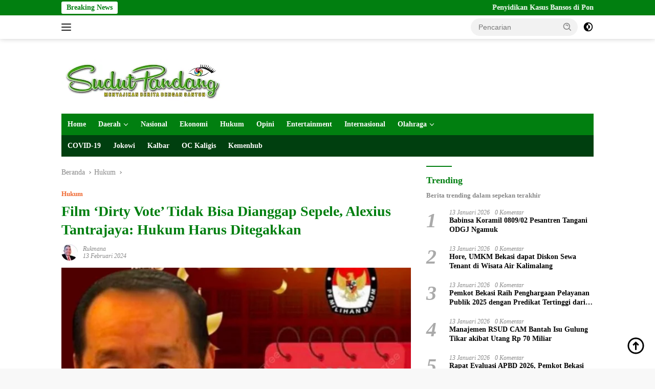

--- FILE ---
content_type: text/html; charset=UTF-8
request_url: https://sudutpandang.id/film-dirty-vote-tidak-bisa-dianggap-sepele-alexius-tantrajaya-hukum-harus-ditegakkan/
body_size: 37621
content:
<!doctype html><html lang="id" itemscope itemtype="https://schema.org/BlogPosting"><head><script data-no-optimize="1">var litespeed_docref=sessionStorage.getItem("litespeed_docref");litespeed_docref&&(Object.defineProperty(document,"referrer",{get:function(){return litespeed_docref}}),sessionStorage.removeItem("litespeed_docref"));</script> <meta charset="UTF-8"><meta name="viewport" content="width=device-width, initial-scale=1"><meta name="google-adsense-account" content="ca-pub-2287521040070355"><link rel="profile" href="https://gmpg.org/xfn/11"><meta name='robots' content='index, follow, max-image-preview:large, max-snippet:-1, max-video-preview:-1' /><title>Film &#039;Dirty Vote&#039; Tidak Bisa Dianggap Sepele, Alexius Tantrajaya: Hukum Harus Ditegakkan</title><meta name="description" content="Peluncuran film &#039;Dirty Vote&#039; saat masa tenang Pemilu 2024 tidak dapat dianggap sepele. Film dokumenter tersebut bukan sebatas sebuah tontonan" /><link rel="canonical" href="https://sudutpandang.id/film-dirty-vote-tidak-bisa-dianggap-sepele-alexius-tantrajaya-hukum-harus-ditegakkan/" /><meta property="og:locale" content="id_ID" /><meta property="og:type" content="article" /><meta property="og:title" content="Film &#039;Dirty Vote&#039; Tidak Bisa Dianggap Sepele, Alexius Tantrajaya: Hukum Harus Ditegakkan" /><meta property="og:description" content="&quot;Aparat penegak hukum harus bergerak cepat untuk memastikan apa yang menjadi tujuan penayangan film Dirty Vote saat masa tenang Pemilu.&quot;" /><meta property="og:url" content="https://sudutpandang.id/film-dirty-vote-tidak-bisa-dianggap-sepele-alexius-tantrajaya-hukum-harus-ditegakkan/" /><meta property="og:site_name" content="Sudutpandangid" /><meta property="article:publisher" content="https://www.facebook.com/beritasudutpandang" /><meta property="article:published_time" content="2024-02-13T15:22:42+00:00" /><meta property="article:modified_time" content="2024-02-13T15:25:21+00:00" /><meta property="og:image" content="https://sudutpandang.id/wp-content/uploads/2024/02/Alexius-Tantrajaya-Pemilu-2024_20240213_214917-sudutpandang.id_.jpg" /><meta property="og:image:width" content="624" /><meta property="og:image:height" content="417" /><meta property="og:image:type" content="image/jpeg" /><meta name="author" content="rukmana" /><meta name="twitter:card" content="summary_large_image" /><meta name="twitter:creator" content="@suduttpandang" /><meta name="twitter:site" content="@suduttpandang" /><meta name="twitter:label1" content="Ditulis oleh" /><meta name="twitter:data1" content="rukmana" /><meta name="twitter:label2" content="Estimasi waktu membaca" /><meta name="twitter:data2" content="2 menit" /> <script type="application/ld+json" class="yoast-schema-graph">{"@context":"https://schema.org","@graph":[{"@type":"NewsArticle","@id":"https://sudutpandang.id/film-dirty-vote-tidak-bisa-dianggap-sepele-alexius-tantrajaya-hukum-harus-ditegakkan/#article","isPartOf":{"@id":"https://sudutpandang.id/film-dirty-vote-tidak-bisa-dianggap-sepele-alexius-tantrajaya-hukum-harus-ditegakkan/"},"author":{"name":"rukmana","@id":"https://sudutpandang.id/#/schema/person/af78b887ae49499802fc093849c5e32d"},"headline":"Film &#8216;Dirty Vote&#8217; Tidak Bisa Dianggap Sepele, Alexius Tantrajaya: Hukum Harus Ditegakkan","datePublished":"2024-02-13T15:22:42+00:00","dateModified":"2024-02-13T15:25:21+00:00","mainEntityOfPage":{"@id":"https://sudutpandang.id/film-dirty-vote-tidak-bisa-dianggap-sepele-alexius-tantrajaya-hukum-harus-ditegakkan/"},"wordCount":461,"publisher":{"@id":"https://sudutpandang.id/#organization"},"image":{"@id":"https://sudutpandang.id/film-dirty-vote-tidak-bisa-dianggap-sepele-alexius-tantrajaya-hukum-harus-ditegakkan/#primaryimage"},"thumbnailUrl":"https://sudutpandang.id/wp-content/uploads/2024/02/Alexius-Tantrajaya-Pemilu-2024_20240213_214917-sudutpandang.id_.jpg","keywords":["Alexius Tantrajaya","Film Dirty Vote","Film Dokumenter Dirty Vote","pemilu 2024"],"articleSection":["Hukum"],"inLanguage":"id","copyrightYear":"2024","copyrightHolder":{"@id":"https://sudutpandang.id/#organization"}},{"@type":"WebPage","@id":"https://sudutpandang.id/film-dirty-vote-tidak-bisa-dianggap-sepele-alexius-tantrajaya-hukum-harus-ditegakkan/","url":"https://sudutpandang.id/film-dirty-vote-tidak-bisa-dianggap-sepele-alexius-tantrajaya-hukum-harus-ditegakkan/","name":"Film 'Dirty Vote' Tidak Bisa Dianggap Sepele, Alexius Tantrajaya: Hukum Harus Ditegakkan","isPartOf":{"@id":"https://sudutpandang.id/#website"},"primaryImageOfPage":{"@id":"https://sudutpandang.id/film-dirty-vote-tidak-bisa-dianggap-sepele-alexius-tantrajaya-hukum-harus-ditegakkan/#primaryimage"},"image":{"@id":"https://sudutpandang.id/film-dirty-vote-tidak-bisa-dianggap-sepele-alexius-tantrajaya-hukum-harus-ditegakkan/#primaryimage"},"thumbnailUrl":"https://sudutpandang.id/wp-content/uploads/2024/02/Alexius-Tantrajaya-Pemilu-2024_20240213_214917-sudutpandang.id_.jpg","datePublished":"2024-02-13T15:22:42+00:00","dateModified":"2024-02-13T15:25:21+00:00","description":"Peluncuran film 'Dirty Vote' saat masa tenang Pemilu 2024 tidak dapat dianggap sepele. Film dokumenter tersebut bukan sebatas sebuah tontonan","breadcrumb":{"@id":"https://sudutpandang.id/film-dirty-vote-tidak-bisa-dianggap-sepele-alexius-tantrajaya-hukum-harus-ditegakkan/#breadcrumb"},"inLanguage":"id","potentialAction":[{"@type":"ReadAction","target":["https://sudutpandang.id/film-dirty-vote-tidak-bisa-dianggap-sepele-alexius-tantrajaya-hukum-harus-ditegakkan/"]}]},{"@type":"ImageObject","inLanguage":"id","@id":"https://sudutpandang.id/film-dirty-vote-tidak-bisa-dianggap-sepele-alexius-tantrajaya-hukum-harus-ditegakkan/#primaryimage","url":"https://sudutpandang.id/wp-content/uploads/2024/02/Alexius-Tantrajaya-Pemilu-2024_20240213_214917-sudutpandang.id_.jpg","contentUrl":"https://sudutpandang.id/wp-content/uploads/2024/02/Alexius-Tantrajaya-Pemilu-2024_20240213_214917-sudutpandang.id_.jpg","width":624,"height":417,"caption":"Alexius Tantrajaya, S.H., M.Hum. (Dok.SP)"},{"@type":"BreadcrumbList","@id":"https://sudutpandang.id/film-dirty-vote-tidak-bisa-dianggap-sepele-alexius-tantrajaya-hukum-harus-ditegakkan/#breadcrumb","itemListElement":[{"@type":"ListItem","position":1,"name":"Home","item":"https://sudutpandang.id/"},{"@type":"ListItem","position":2,"name":"Film &#8216;Dirty Vote&#8217; Tidak Bisa Dianggap Sepele, Alexius Tantrajaya: Hukum Harus Ditegakkan"}]},{"@type":"WebSite","@id":"https://sudutpandang.id/#website","url":"https://sudutpandang.id/","name":"sudutpandang.id","description":"Berita Terkini dan Terpercaya Hari Ini","publisher":{"@id":"https://sudutpandang.id/#organization"},"alternateName":"majalah-sudutpandang.com","potentialAction":[{"@type":"SearchAction","target":{"@type":"EntryPoint","urlTemplate":"https://sudutpandang.id/?s={search_term_string}"},"query-input":{"@type":"PropertyValueSpecification","valueRequired":true,"valueName":"search_term_string"}}],"inLanguage":"id"},{"@type":"Organization","@id":"https://sudutpandang.id/#organization","name":"PT. Majalah Sudut Pandang","url":"https://sudutpandang.id/","logo":{"@type":"ImageObject","inLanguage":"id","@id":"https://sudutpandang.id/#/schema/logo/image/","url":"https://sudutpandang.id/wp-content/uploads/2020/01/cropped-Logo-SP.png","contentUrl":"https://sudutpandang.id/wp-content/uploads/2020/01/cropped-Logo-SP.png","width":330,"height":86,"caption":"PT. Majalah Sudut Pandang"},"image":{"@id":"https://sudutpandang.id/#/schema/logo/image/"},"sameAs":["https://www.facebook.com/beritasudutpandang","https://x.com/suduttpandang","https://instagram.com/sudutpandangid.official","https://www.tiktok.com/@sudutpandangid.official"]},{"@type":"Person","@id":"https://sudutpandang.id/#/schema/person/af78b887ae49499802fc093849c5e32d","name":"rukmana","image":{"@type":"ImageObject","inLanguage":"id","@id":"https://sudutpandang.id/#/schema/person/image/","url":"https://sudutpandang.id/wp-content/uploads/2025/11/cropped-Rukmana-Bulat-96x96.jpg","contentUrl":"https://sudutpandang.id/wp-content/uploads/2025/11/cropped-Rukmana-Bulat-96x96.jpg","caption":"rukmana"},"url":"https://sudutpandang.id/author/rukmana/"}]}</script> <link rel='dns-prefetch' href='//cdn.reactandshare.com' /><link rel='dns-prefetch' href='//fonts.googleapis.com' /><link rel="alternate" type="application/rss+xml" title="Sudutpandangid &raquo; Feed" href="https://sudutpandang.id/feed/" /><link rel="alternate" type="application/rss+xml" title="Sudutpandangid &raquo; Umpan Komentar" href="https://sudutpandang.id/comments/feed/" /><link rel="alternate" type="application/rss+xml" title="Sudutpandangid &raquo; Film &#8216;Dirty Vote&#8217; Tidak Bisa Dianggap Sepele, Alexius Tantrajaya: Hukum Harus Ditegakkan Umpan Komentar" href="https://sudutpandang.id/film-dirty-vote-tidak-bisa-dianggap-sepele-alexius-tantrajaya-hukum-harus-ditegakkan/feed/" /><link rel="alternate" title="oEmbed (JSON)" type="application/json+oembed" href="https://sudutpandang.id/wp-json/oembed/1.0/embed?url=https%3A%2F%2Fsudutpandang.id%2Ffilm-dirty-vote-tidak-bisa-dianggap-sepele-alexius-tantrajaya-hukum-harus-ditegakkan%2F" /><link rel="alternate" title="oEmbed (XML)" type="text/xml+oembed" href="https://sudutpandang.id/wp-json/oembed/1.0/embed?url=https%3A%2F%2Fsudutpandang.id%2Ffilm-dirty-vote-tidak-bisa-dianggap-sepele-alexius-tantrajaya-hukum-harus-ditegakkan%2F&#038;format=xml" /><style id='wp-img-auto-sizes-contain-inline-css'>img:is([sizes=auto i],[sizes^="auto," i]){contain-intrinsic-size:3000px 1500px}
/*# sourceURL=wp-img-auto-sizes-contain-inline-css */</style><style id="litespeed-ccss">body{--font-reguler:400;--font-bold:600;--background-color:#f8f8f8;--scheme-color:#d32f2f;--secondscheme-color:#43a047;--bigheadline-color:#f1c40f;--main-color:#000;--link-color-body:#000;--hoverlink-color-body:#d32f2f;--border-color:#ddd;--header-bgcolor:#fff;--topnav-color:#222;--mainmenu-bgcolor:#d32f2f;--mainmenu-color:#fff;--mainmenu-hovercolor:#f1c40f;--secondmenu-bgcolor:#e53935;--secondmenu-color:#000;--secondmenu-hovercolor:#d32f2f;--content-bgcolor:#fff;--content-greycolor:#888;--button-bgcolor:#43a047;--button-color:#fff;--footer-bgcolor:#f0f0f0;--footer-color:#888;--footer-linkcolor:#888;--footer-hover-linkcolor:#888;--greybody-bgcolor:#efefef;--rgbacolor:var(--rgbacolor,rgba(0,0,0,.05));--btn-prev:url("data:image/svg+xml,%3Csvg%20xmlns%3D%22http%3A%2F%2Fwww.w3.org%2F2000%2Fsvg%22%20xmlns%3Axlink%3D%22http%3A%2F%2Fwww.w3.org%2F1999%2Fxlink%22%20width%3D%221em%22%20height%3D%221em%22%20preserveAspectRatio%3D%22xMidYMid%20meet%22%20viewBox%3D%220%200%2024%2024%22%3E%3Cg%20fill%3D%22none%22%20stroke%3D%22%23111%22%20stroke-width%3D%222%22%20stroke-linecap%3D%22round%22%20stroke-linejoin%3D%22round%22%3E%3Cpath%20d%3D%22M19%2012H5%22%2F%3E%3Cpath%20d%3D%22M12%2019l-7-7l7-7%22%2F%3E%3C%2Fg%3E%3C%2Fsvg%3E");--btn-next:url("data:image/svg+xml,%3Csvg%20xmlns%3D%22http%3A%2F%2Fwww.w3.org%2F2000%2Fsvg%22%20xmlns%3Axlink%3D%22http%3A%2F%2Fwww.w3.org%2F1999%2Fxlink%22%20width%3D%221em%22%20height%3D%221em%22%20preserveAspectRatio%3D%22xMidYMid%20meet%22%20viewBox%3D%220%200%2024%2024%22%3E%3Cg%20fill%3D%22none%22%20stroke%3D%22%23111%22%20stroke-width%3D%222%22%20stroke-linecap%3D%22round%22%20stroke-linejoin%3D%22round%22%3E%3Cpath%20d%3D%22M5%2012h14%22%2F%3E%3Cpath%20d%3D%22M12%205l7%207l-7%207%22%2F%3E%3C%2Fg%3E%3C%2Fsvg%3E")}html{line-height:1.15}body{margin:0}main{display:block}h1{font-size:2em;margin:.67em 0}a{background-color:transparent}strong{font-weight:var(--font-bold,700)}img{border-style:none}button,input{font-family:inherit;font-size:100%;line-height:1.15;margin:0}button,input{overflow:visible}button{text-transform:none}[type=submit],button{-webkit-appearance:button;appearance:button}[type=submit]::-moz-focus-inner,button::-moz-focus-inner{border-style:none;padding:0}[type=submit]:-moz-focusring,button:-moz-focusring{outline:1px dotted ButtonText}::-webkit-file-upload-button{-webkit-appearance:button;font:inherit}.gmr-sidemenu{display:none!important}*,*:before,*:after{box-sizing:border-box}html{box-sizing:border-box}body,button,input{word-wrap:break-word;text-rendering:optimizeLegibility;-webkit-font-smoothing:antialiased;font-family:sans-serif;line-height:1.6;font-size:14px}h1,h3{clear:both;margin-top:0;margin-bottom:10px;line-height:1.3;hyphens:auto}h1{font-size:24px}h3{font-size:20px}ins{text-decoration:underline}svg{display:inline-block;height:auto;max-width:100%}body{background-color:var(--background-color,#f8f8f8);color:var(--main-color,#000);font-weight:var(--font-reguler,400)}ul{margin:0 0 1.5em}ul{list-style:disc}li>ul{margin-bottom:0;margin-left:0}img{vertical-align:middle;height:auto;max-width:100%}figure{margin:1em 0}a{text-decoration:none;color:var(--link-color-body,#000)}button{border:none!important;border-radius:3px;padding:8px 15px;font-size:14px;background-color:var(--button-bgcolor,#43a047);color:var(--button-color,#fff);overflow:visible;position:relative;outline:none;left:auto;display:inline-block}input[type=text]{outline:none;font-size:14px;color:var(--content-greycolor,#888);background-color:var(--content-bgcolor,#fff);border:1px solid var(--border-color,#ccc);border-radius:3px;padding:7px 15px}.img-cicle{border-radius:50%}.text-center{text-align:center}.list-table{width:100%;display:table;position:relative}.table-row{display:table-row}.table-cell{display:table-cell;vertical-align:middle;height:100%}.list-flex{display:flex;align-items:center}.row-flex{display:inline-flex}.table-row{display:table-row}.table-cell{display:table-cell;vertical-align:middle;height:100%}.clearfix:before,.clearfix:after,.container:before,.container:after,.row:before,.row:after{content:" ";display:table}.clearfix:after,.container:after,.row:after{clear:both}.pull-left{float:left!important}.site-branding{justify-content:space-between;display:flex;align-items:center;flex-wrap:wrap}@media (max-width:1200px){.gmr-logo{max-width:170px}}@media (max-width:992px){.gmr-logo{width:100%;margin-top:20px;text-align:center}}.gmr-topnavwrap{width:100%;background-color:var(--header-bgcolor,#fff);box-shadow:0 0 10px 0 rgba(0,0,0,.2);z-index:9999;position:sticky;right:0;left:0;top:0;margin:0 auto}.gmr-topnavwrap .row-flex.gmr-navright{margin-left:auto;max-width:250px}.gmr-topnavwrap .row-flex #gmr-responsive-menu,.gmr-topnavwrap .row-flex .gmr-searchform{height:34px;margin:6px 0;position:relative;color:var(--topnav-color,#222)}.gmr-topnavwrap .row-flex .gmr-searchform{max-width:330px;display:block}.gmr-topnavwrap .row-flex .gmr-searchform input{outline:none;text-align:left;width:100%;background:0 0;margin:0;height:34px;background-color:var(--rgbacolor,rgba(0,0,0,.05));border:none!important;padding:7px 40px 7px 15px;-webkit-box-sizing:border-box;-moz-box-sizing:border-box;box-sizing:border-box;border-radius:20px}.gmr-topnavwrap .row-flex .gmr-searchform button{position:absolute;right:0;top:0;border:none;outline:none;background-color:transparent;padding:5px 10px;border-radius:15px;color:var(--content-greycolor,#888)}.gmr-topnavwrap .row-flex .gmr-searchform button svg{width:20px;height:20px;line-height:20px;vertical-align:-.4em;padding:0}.topnav-button{padding:5px 12px;display:inline-flex;margin:6px 0 6px 10px;text-decoration:none;font-size:13px;line-height:1.7;text-align:center;-webkit-box-sizing:content-box;-moz-box-sizing:content-box;box-sizing:content-box;background-color:var(--rgbacolor,rgba(0,0,0,.05));border-radius:5px}#search-menu-button,.topnav-button.darkmode-button{padding:5px 0;margin:6px 0 6px 10px;background-color:transparent!important}#search-menu-button svg,.darkmode-button svg{height:23px;width:23px;line-height:13px;vertical-align:-.525em;padding:0}.gmr-search-btn{display:none}@media (max-width:992px){.gmr-search-btn{display:inline-block;position:relative}}.gmr-search-btn .search-dropdown{display:none;position:absolute;top:auto;right:0;max-width:300px;width:220px;background-color:var(--content-bgcolor,#fff);padding:5px 10px;border-radius:3px;box-shadow:0 0 32px rgba(0,0,0,.2)}.container{margin-right:auto;margin-left:auto;padding-left:15px;padding-right:15px}@media (min-width:768px){.container{max-width:728px}}@media (min-width:992px){.container{max-width:952px}}@media (min-width:1200px){.container{max-width:1070px}}.row{margin-left:-15px;margin-right:-15px;display:flex;flex-wrap:wrap;align-items:flex-start}.col-md-4,.col-md-8{position:relative;min-height:1px;padding-left:15px;padding-right:15px;width:100%}@media (min-width:992px){.col-md-8{flex:0 0 auto;width:66.66666667%}.col-md-4{flex:0 0 auto;width:33.33333333%}}@media (min-width:1200px){.col-md-8{flex:0 0 auto;width:66.66666667%}.col-md-4{flex:0 0 auto;width:33.33333333%}}.site{margin:0 auto 0;background-color:var(--content-bgcolor,#fff)}.page-header{margin-bottom:20px}h3.widget-title{position:relative;font-size:18px;color:var(--scheme-color,#d32f2f);padding-top:15px}h3.widget-title:before{content:"";border-top:2px solid var(--scheme-color,#f44336);width:50px;position:absolute;display:block;top:-2px}h1.entry-title{font-size:28px;color:var(--scheme-color,#d32f2f)}@media (max-width:992px){h1.entry-title{font-size:24px}}.widget-subtitle{color:var(--content-greycolor,#888);font-size:13px;line-height:1.3}.site-header{padding:20px 0 20px}@media (max-width:992px){.site-header{padding:0}}.close-topnavmenu-wrap{display:none!important}.breadcrumbs{font-size:14px;color:var(--content-greycolor,#888)}.breadcrumbs a{color:var(--content-greycolor,#888)}.breadcrumbs .separator{display:inline-block;position:relative;margin-left:3px;margin-right:3px;margin-top:-2px;top:auto;bottom:auto;vertical-align:middle;content:" ";border-bottom:1px solid var(--content-greycolor,#888);border-right:1px solid var(--content-greycolor,#888);-webkit-transform:rotate(45deg);-ms-transform:rotate(-45deg);transform:rotate(-45deg);height:4px;width:4px}.breadcrumbs .last-cl{display:none!important}.gmr-mainmenu{margin:0;padding:0;display:block;z-index:99;background-color:var(--secondmenu-bgcolor,#e53935)}#primary-menu{background-color:var(--mainmenu-bgcolor,#d32f2f)}.gmr-mainmenu-wrap{position:relative}.gmr-mainmenu ul{list-style:none}.gmr-mainmenu ul,.gmr-mainmenu ul .sub-menu{margin:0 auto;padding:0;z-index:999}.gmr-mainmenu ul>li{display:inline-block;position:relative}.gmr-mainmenu ul .sub-menu li{display:block;position:relative;margin-right:0}.gmr-mainmenu ul>li>a{position:relative;display:block;padding:12px;font-size:14px;line-height:1.3;text-decoration:none!important;color:var(--mainmenu-color,#fff)}.gmr-mainmenu ul#secondary-menu>li>a{color:var(--secondmenu-color,#000)}.gmr-mainmenu ul>li.menu-item-has-children>a:after{display:inline-block;position:relative;margin-left:6px;margin-right:3px;margin-top:-3px;top:auto;bottom:auto;vertical-align:middle;content:" ";border-bottom:1px solid var(--mainmenu-color,#fff);border-right:1px solid var(--mainmenu-color,#fff);-webkit-transform-origin:66% 66%;-ms-transform-origin:66% 66%;transform-origin:66% 66%;-webkit-transform:rotate(45deg);-ms-transform:rotate(45deg);transform:rotate(45deg);height:6px;width:6px}.gmr-mainmenu ul .sub-menu{left:0;padding:0;position:absolute;top:120%;width:220px;z-index:999;opacity:0;display:none;background-color:var(--mainmenu-bgcolor,#d32f2f)}.gmr-mainmenu ul .sub-menu a{display:block;width:100%;line-height:15px;font-size:13px;letter-spacing:0;padding:10px 12px!important;text-align:left;color:var(--mainmenu-color,#fff);text-transform:none!important}.gmr-mainmenu ul .sub-menu li{float:none}#gmr-responsive-menu{height:34px;display:inline-flex;flex-wrap:nowrap;align-items:center;max-width:100px}#gmr-responsive-menu div.ktz-i-wrap{width:27px;height:27px;display:block;position:relative;border-radius:50%}#gmr-responsive-menu span.ktz-i{display:block;position:absolute;height:2px;left:0;background:var(--topnav-color,#222);border-radius:9px;opacity:1;-webkit-transform:rotate(0deg);-moz-transform:rotate(0deg);-o-transform:rotate(0deg);transform:rotate(0deg);width:19px}#gmr-responsive-menu span:nth-child(1){top:6px}#gmr-responsive-menu span:nth-child(2){top:12px}#gmr-responsive-menu span:nth-child(3){top:18px}.gmr-logo-mobile{display:none}.gmr-logo-mobile img{max-height:34px;width:auto;display:inline-block;max-width:200px;margin-left:5px}.gmr-table-search{margin-left:10px}@media (max-width:992px){#gmr-responsive-menu{max-width:36px}.gmr-logo-mobile{display:inline-flex;flex-wrap:nowrap;align-items:center;vertical-align:top;height:34px;margin:6px 0 6px 5px}.gmr-logo,.gmr-table-search,.gmr-mainmenu{display:none}}.gmr-content{position:relative;padding-top:20px;padding-bottom:20px}article{position:relative;display:block;width:100%}.post-thumbnail{position:relative}.post{word-wrap:break-word}.site-main,article.post{margin-bottom:30px}.entry-header-single{margin-top:20px}.content-single .post-thumbnail{text-align:center}.content-single .post-thumbnail img{width:100%}.updated:not(.published){display:none}.meta-content{font-size:12px;line-height:14px;color:var(--content-greycolor,#888);text-transform:capitalize;font-style:italic}.meta-content a{color:var(--content-greycolor,#888)}.gmr-meta-topic{margin-bottom:5px;display:-webkit-box;-webkit-line-clamp:1;-webkit-box-orient:vertical;overflow:hidden;text-overflow:ellipsis}.gmr-meta-topic a{color:var(--secondscheme-color,#43a047)}.screen-reader-text{border:0;clip:rect(1px,1px,1px,1px);clip-path:inset(50%);height:1px;margin:-1px;overflow:hidden;padding:0;position:absolute!important;width:1px;word-wrap:normal!important}.widget{margin:0 0 30px;position:relative}.widget ul{margin-top:-5px;margin-bottom:-5px;padding-left:0;list-style:none}.widget li{padding:3px 0}.cat-links-content{border-radius:15px;display:inline-block;font-size:13px}.rp-number{display:inline-block;color:#aaa;font-size:40px;line-height:40px;padding:3px 10px 3px 0;font-style:italic}.count-text{margin-left:10px}.recent-title{font-size:14px;display:inline-block;margin-bottom:5px;line-height:1.3;display:-webkit-box;-webkit-line-clamp:2;-webkit-box-orient:vertical;overflow:hidden;text-overflow:ellipsis}.recent-content.numberstyle{margin-left:45px}.wpberita-list-widget li{margin-bottom:10px}.gmr-gravatar-metasingle{width:42px}.gmr-ontop{position:fixed;bottom:10px;right:20px;font-size:35px;z-index:9999}.gmr-ontop path{fill:var(--link-color-body,#000)}.gmr-verytopbanner{padding-bottom:20px}@media (min-width:992px){.pos-sticky{position:sticky;position:-webkit-sticky;top:46px}}.gmr-topnotification{padding-top:3px;padding-bottom:3px;width:100%;color:#fff;line-height:18px;font-size:14px;font-weight:700;background-color:var(--scheme-color,#d32f2f);overflow:hidden}.text-marquee{background-color:#fff;z-index:1;padding:3px 10px;border-radius:3px;color:var(--scheme-color,#d32f2f);white-space:nowrap}.gmr-topnotification a{color:#fff!important}.gmr-topnotification a.gmr-recent-marquee{margin-right:60px;display:inline-block}.wrap-marquee{max-width:100%;overflow:hidden;white-space:nowrap}.gmr-topnotification div.marquee{padding:3px 10px;padding-left:100%;animation:marquee 35s linear infinite;-moz-animation:marquee 35s linear infinite;-webkit-animation:marquee 35s linear infinite}@keyframes marquee{0%{transform:translate(0,0)}100%{transform:translate(-100%,0)}}h1,h3,.gmr-mainmenu ul>li>a,.heading-text{font-family:Quicksand}h1,h3,.gmr-mainmenu ul>li>a,.heading-text{font-weight:600}h1 strong{font-weight:700}body{font-family:Open Sans;--font-reguler:400;--font-bold:600;--background-color:#f8f8f8;--main-color:#000;--link-color-body:#000;--hoverlink-color-body:#017f10;--border-color:#ccc;--button-color:#fff;--header-bgcolor:#fff;--topnav-color:#222;--bigheadline-color:#f1c40f;--mainmenu-color:#fff;--mainmenu-hovercolor:#f1c40f;--secondmenu-bgcolor:#003f0f;--secondmenu-color:#fff;--secondmenu-hovercolor:#79cc3f;--content-bgcolor:#fff;--content-greycolor:#888;--greybody-bgcolor:#efefef;--footer-bgcolor:#f0f0f0;--footer-color:#666;--footer-linkcolor:#666;--footer-hover-linkcolor:#666}body{--scheme-color:#017f10;--secondscheme-color:#ef672f;--mainmenu-bgcolor:#017f10}</style><link rel="preload" data-asynced="1" data-optimized="2" as="style" onload="this.onload=null;this.rel='stylesheet'" href="https://sudutpandang.id/wp-content/litespeed/css/4ccf0d19635bee7e02ba65ffcc92a66a.css?ver=a3821" /><script data-optimized="1" type="litespeed/javascript" data-src="https://sudutpandang.id/wp-content/plugins/litespeed-cache/assets/js/css_async.min.js"></script> <style id='wpberita-style-inline-css'>h1,h2,h3,h4,h5,h6,.sidr-class-site-title,.site-title,.gmr-mainmenu ul > li > a,.sidr ul li a,.heading-text,.gmr-mobilemenu ul li a,#navigationamp ul li a{font-family:Quicksand;}h1,h2,h3,h4,h5,h6,.sidr-class-site-title,.site-title,.gmr-mainmenu ul > li > a,.sidr ul li a,.heading-text,.gmr-mobilemenu ul li a,#navigationamp ul li a,.related-text-onlytitle{font-weight:600;}h1 strong,h2 strong,h3 strong,h4 strong,h5 strong,h6 strong{font-weight:700;}body{font-family:Open Sans;--font-reguler:400;--font-bold:600;--background-color:#f8f8f8;--main-color:#000000;--link-color-body:#000000;--hoverlink-color-body:#017f10;--border-color:#cccccc;--button-color:#ffffff;--header-bgcolor:#ffffff;--topnav-color:#222222;--bigheadline-color:#f1c40f;--mainmenu-color:#ffffff;--mainmenu-hovercolor:#f1c40f;--secondmenu-bgcolor:#003f0f;--secondmenu-color:#ffffff;--secondmenu-hovercolor:#79cc3f;--content-bgcolor:#ffffff;--content-greycolor:#888888;--greybody-bgcolor:#efefef;--footer-bgcolor:#f0f0f0;--footer-color:#666666;--footer-linkcolor:#666666;--footer-hover-linkcolor:#666666;}.entry-content-single{font-size:16px;}body,body.dark-theme{--scheme-color:#017f10;--secondscheme-color:#ef672f;--mainmenu-bgcolor:#017f10;}/* Generate Using Cache */
/*# sourceURL=wpberita-style-inline-css */</style> <script type="litespeed/javascript" data-src="https://sudutpandang.id/wp-includes/js/jquery/jquery.min.js" id="jquery-core-js"></script> <script id="rns-new-script-js-before" type="litespeed/javascript">jQuery(document).ready(function(){window.rnsData={apiKey:'9gy6bkpopmu7n8xu',multiple:!0};initRns()})</script> <script type="litespeed/javascript" data-src="https://cdn.reactandshare.com/plugin/rns.js" id="rns-new-script-js"></script> <link rel="image_src" href="https://sudutpandang.id/wp-content/uploads/2024/02/Alexius-Tantrajaya-Pemilu-2024_20240213_214917-sudutpandang.id_.jpg"><meta name="msapplication-TileImage" content="https://sudutpandang.id/wp-content/uploads/2024/02/Alexius-Tantrajaya-Pemilu-2024_20240213_214917-sudutpandang.id_.jpg"><meta property="og:image" content="https://sudutpandang.id/wp-content/uploads/2024/02/Alexius-Tantrajaya-Pemilu-2024_20240213_214917-sudutpandang.id_.jpg"><meta property="og:image:secure_url" content="https://sudutpandang.id/wp-content/uploads/2024/02/Alexius-Tantrajaya-Pemilu-2024_20240213_214917-sudutpandang.id_.jpg"><meta property="og:image:width" content="624"><meta property="og:image:height" content="417"><meta property="og:image:alt" content="Film Dirty Vote tidak bisa dianggap sepele"><meta property="og:image:type" content="image/jpeg"><meta property="og:description" content="&quot;Aparat penegak hukum harus bergerak cepat untuk memastikan apa yang menjadi tujuan penayangan film Dirty Vote saat masa tenang Pemilu.&quot; JAKARTA|SUDUTPANDANG.ID - Peluncuran film &#039;Dirty Vote&#039; saat masa tenang Pemilu 2024 tidak bisa dianggap sepele. Film dokumenter yang diklaim sebagai edukasi tersebut bukan sebatas sebuah tontonan hiburan pada saat hari tenang menjelang pencoblosan. Pandangan tersebut..."><meta property="og:type" content="article"><meta property="og:locale" content="id"><meta property="og:site_name" content="Sudutpandangid"><meta property="og:title" content="Film &#8216;Dirty Vote&#8217; Tidak Bisa Dianggap Sepele, Alexius Tantrajaya: Hukum Harus Ditegakkan"><meta property="og:url" content="https://sudutpandang.id/film-dirty-vote-tidak-bisa-dianggap-sepele-alexius-tantrajaya-hukum-harus-ditegakkan/"><meta property="og:updated_time" content="2024-02-13T22:25:21+07:00"><meta property="article:tag" content="Alexius Tantrajaya"><meta property="article:tag" content="Film Dirty Vote"><meta property="article:tag" content="Film Dokumenter Dirty Vote"><meta property="article:tag" content="pemilu 2024"><meta property="article:published_time" content="2024-02-13T15:22:42+00:00"><meta property="article:modified_time" content="2024-02-13T15:25:21+00:00"><meta property="article:section" content="Hukum"><meta property="article:author:username" content="rukmana"><meta property="twitter:partner" content="ogwp"><meta property="twitter:card" content="summary_large_image"><meta property="twitter:image" content="https://sudutpandang.id/wp-content/uploads/2024/02/Alexius-Tantrajaya-Pemilu-2024_20240213_214917-sudutpandang.id_.jpg"><meta property="twitter:image:alt" content="Film Dirty Vote tidak bisa dianggap sepele"><meta property="twitter:title" content="Film &#8216;Dirty Vote&#8217; Tidak Bisa Dianggap Sepele, Alexius Tantrajaya: Hukum Harus Ditegakkan"><meta property="twitter:description" content="&quot;Aparat penegak hukum harus bergerak cepat untuk memastikan apa yang menjadi tujuan penayangan film Dirty Vote saat masa tenang Pemilu.&quot; JAKARTA|SUDUTPANDANG.ID - Peluncuran film &#039;Dirty Vote&#039; saat..."><meta property="twitter:url" content="https://sudutpandang.id/film-dirty-vote-tidak-bisa-dianggap-sepele-alexius-tantrajaya-hukum-harus-ditegakkan/"><meta property="twitter:label1" content="Reading time"><meta property="twitter:data1" content="2 minutes"><meta itemprop="image" content="https://sudutpandang.id/wp-content/uploads/2024/02/Alexius-Tantrajaya-Pemilu-2024_20240213_214917-sudutpandang.id_.jpg"><meta itemprop="name" content="Film &#8216;Dirty Vote&#8217; Tidak Bisa Dianggap Sepele, Alexius Tantrajaya: Hukum Harus Ditegakkan"><meta itemprop="description" content="&quot;Aparat penegak hukum harus bergerak cepat untuk memastikan apa yang menjadi tujuan penayangan film Dirty Vote saat masa tenang Pemilu.&quot; JAKARTA|SUDUTPANDANG.ID - Peluncuran film &#039;Dirty Vote&#039; saat masa tenang Pemilu 2024 tidak bisa dianggap sepele. Film dokumenter yang diklaim sebagai edukasi tersebut bukan sebatas sebuah tontonan hiburan pada saat hari tenang menjelang pencoblosan. Pandangan tersebut..."><meta itemprop="datePublished" content="2024-02-13"><meta itemprop="dateModified" content="2024-02-13T15:25:21+00:00"><meta property="profile:username" content="rukmana"><link rel="https://api.w.org/" href="https://sudutpandang.id/wp-json/" /><link rel="alternate" title="JSON" type="application/json" href="https://sudutpandang.id/wp-json/wp/v2/posts/123991" /><link rel="EditURI" type="application/rsd+xml" title="RSD" href="https://sudutpandang.id/xmlrpc.php?rsd" /><meta name="generator" content="WordPress 6.9" /><link rel='shortlink' href='https://sudutpandang.id/?p=123991' /> <script type="litespeed/javascript" data-src="https://www.googletagmanager.com/gtag/js?id=G-F2NF557TJ4"></script> <script type="litespeed/javascript">window.dataLayer=window.dataLayer||[];function gtag(){dataLayer.push(arguments)}
gtag('js',new Date());gtag('config','G-F2NF557TJ4')</script> <script type="litespeed/javascript" data-src="https://pagead2.googlesyndication.com/pagead/js/adsbygoogle.js?client=ca-pub-3183443968147359"
     crossorigin="anonymous"></script> <meta name="google-adsense-account" content="ca-pub-3183443968147359"><meta name="google-adsense-account" content="ca-pub-7277251151798508"><meta name="google-adsense-account" content="ca-pub-8279038940741368"><meta name="google-adsense-account" content="ca-pub-6483235867121961"><link rel="pingback" href="https://sudutpandang.id/xmlrpc.php"><meta name="onesignal" content="wordpress-plugin"/> <script type="litespeed/javascript">window.OneSignalDeferred=window.OneSignalDeferred||[];OneSignalDeferred.push(function(OneSignal){var oneSignal_options={};window._oneSignalInitOptions=oneSignal_options;oneSignal_options.serviceWorkerParam={scope:'/'};oneSignal_options.serviceWorkerPath='OneSignalSDKWorker.js.php';OneSignal.Notifications.setDefaultUrl("https://sudutpandang.id");oneSignal_options.wordpress=!0;oneSignal_options.appId='b77fe301-9b51-4643-ab66-320235247af2';oneSignal_options.allowLocalhostAsSecureOrigin=!0;oneSignal_options.welcomeNotification={};oneSignal_options.welcomeNotification.title="Sudutpandang.id";oneSignal_options.welcomeNotification.message="Terimakasih Telah mengikuti Kami";oneSignal_options.welcomeNotification.url="https://sudutpandang.id/";oneSignal_options.path="https://sudutpandang.id/wp-content/plugins/onesignal-free-web-push-notifications/sdk_files/";oneSignal_options.safari_web_id="Sudutpandang";oneSignal_options.promptOptions={};oneSignal_options.promptOptions.actionMessage="Dapatkan Berita Terbaru dari Kami";oneSignal_options.promptOptions.exampleNotificationTitleDesktop="Dapatkan Berita Terbaru dari Kami";oneSignal_options.promptOptions.exampleNotificationMessageDesktop="Dapatkan Berita Terbaru dari Kami";oneSignal_options.promptOptions.exampleNotificationTitleMobile="Dapatkan Berita Terbaru dari Kami";oneSignal_options.promptOptions.exampleNotificationMessageMobile="Dapatkan Berita Terbaru dari Kami";oneSignal_options.promptOptions.acceptButtonText="IKUTI";oneSignal_options.promptOptions.cancelButtonText="TIDAK";oneSignal_options.notifyButton={};oneSignal_options.notifyButton.enable=!0;oneSignal_options.notifyButton.position='bottom-right';oneSignal_options.notifyButton.theme='default';oneSignal_options.notifyButton.size='medium';oneSignal_options.notifyButton.showCredit=!0;oneSignal_options.notifyButton.text={};OneSignal.init(window._oneSignalInitOptions);OneSignal.Slidedown.promptPush()});function documentInitOneSignal(){var oneSignal_elements=document.getElementsByClassName("OneSignal-prompt");var oneSignalLinkClickHandler=function(event){OneSignal.Notifications.requestPermission();event.preventDefault()};for(var i=0;i<oneSignal_elements.length;i++)
oneSignal_elements[i].addEventListener('click',oneSignalLinkClickHandler,!1);}
if(document.readyState==='complete'){documentInitOneSignal()}else{window.addEventListener("load",function(event){documentInitOneSignal()})}</script> <link rel="icon" href="https://sudutpandang.id/wp-content/uploads/2022/09/cropped-mata-2-1-100x75.jpg" sizes="32x32" /><link rel="icon" href="https://sudutpandang.id/wp-content/uploads/2022/09/cropped-mata-2-1.jpg" sizes="192x192" /><link rel="apple-touch-icon" href="https://sudutpandang.id/wp-content/uploads/2022/09/cropped-mata-2-1.jpg" /><meta name="msapplication-TileImage" content="https://sudutpandang.id/wp-content/uploads/2022/09/cropped-mata-2-1.jpg" /> <script type="litespeed/javascript" data-src="https://pagead2.googlesyndication.com/pagead/js/adsbygoogle.js?client=ca-pub-2287521040070355"
     crossorigin="anonymous"></script> <style id='global-styles-inline-css'>:root{--wp--preset--aspect-ratio--square: 1;--wp--preset--aspect-ratio--4-3: 4/3;--wp--preset--aspect-ratio--3-4: 3/4;--wp--preset--aspect-ratio--3-2: 3/2;--wp--preset--aspect-ratio--2-3: 2/3;--wp--preset--aspect-ratio--16-9: 16/9;--wp--preset--aspect-ratio--9-16: 9/16;--wp--preset--color--black: #000000;--wp--preset--color--cyan-bluish-gray: #abb8c3;--wp--preset--color--white: #ffffff;--wp--preset--color--pale-pink: #f78da7;--wp--preset--color--vivid-red: #cf2e2e;--wp--preset--color--luminous-vivid-orange: #ff6900;--wp--preset--color--luminous-vivid-amber: #fcb900;--wp--preset--color--light-green-cyan: #7bdcb5;--wp--preset--color--vivid-green-cyan: #00d084;--wp--preset--color--pale-cyan-blue: #8ed1fc;--wp--preset--color--vivid-cyan-blue: #0693e3;--wp--preset--color--vivid-purple: #9b51e0;--wp--preset--gradient--vivid-cyan-blue-to-vivid-purple: linear-gradient(135deg,rgb(6,147,227) 0%,rgb(155,81,224) 100%);--wp--preset--gradient--light-green-cyan-to-vivid-green-cyan: linear-gradient(135deg,rgb(122,220,180) 0%,rgb(0,208,130) 100%);--wp--preset--gradient--luminous-vivid-amber-to-luminous-vivid-orange: linear-gradient(135deg,rgb(252,185,0) 0%,rgb(255,105,0) 100%);--wp--preset--gradient--luminous-vivid-orange-to-vivid-red: linear-gradient(135deg,rgb(255,105,0) 0%,rgb(207,46,46) 100%);--wp--preset--gradient--very-light-gray-to-cyan-bluish-gray: linear-gradient(135deg,rgb(238,238,238) 0%,rgb(169,184,195) 100%);--wp--preset--gradient--cool-to-warm-spectrum: linear-gradient(135deg,rgb(74,234,220) 0%,rgb(151,120,209) 20%,rgb(207,42,186) 40%,rgb(238,44,130) 60%,rgb(251,105,98) 80%,rgb(254,248,76) 100%);--wp--preset--gradient--blush-light-purple: linear-gradient(135deg,rgb(255,206,236) 0%,rgb(152,150,240) 100%);--wp--preset--gradient--blush-bordeaux: linear-gradient(135deg,rgb(254,205,165) 0%,rgb(254,45,45) 50%,rgb(107,0,62) 100%);--wp--preset--gradient--luminous-dusk: linear-gradient(135deg,rgb(255,203,112) 0%,rgb(199,81,192) 50%,rgb(65,88,208) 100%);--wp--preset--gradient--pale-ocean: linear-gradient(135deg,rgb(255,245,203) 0%,rgb(182,227,212) 50%,rgb(51,167,181) 100%);--wp--preset--gradient--electric-grass: linear-gradient(135deg,rgb(202,248,128) 0%,rgb(113,206,126) 100%);--wp--preset--gradient--midnight: linear-gradient(135deg,rgb(2,3,129) 0%,rgb(40,116,252) 100%);--wp--preset--font-size--small: 13px;--wp--preset--font-size--medium: 20px;--wp--preset--font-size--large: 36px;--wp--preset--font-size--x-large: 42px;--wp--preset--spacing--20: 0.44rem;--wp--preset--spacing--30: 0.67rem;--wp--preset--spacing--40: 1rem;--wp--preset--spacing--50: 1.5rem;--wp--preset--spacing--60: 2.25rem;--wp--preset--spacing--70: 3.38rem;--wp--preset--spacing--80: 5.06rem;--wp--preset--shadow--natural: 6px 6px 9px rgba(0, 0, 0, 0.2);--wp--preset--shadow--deep: 12px 12px 50px rgba(0, 0, 0, 0.4);--wp--preset--shadow--sharp: 6px 6px 0px rgba(0, 0, 0, 0.2);--wp--preset--shadow--outlined: 6px 6px 0px -3px rgb(255, 255, 255), 6px 6px rgb(0, 0, 0);--wp--preset--shadow--crisp: 6px 6px 0px rgb(0, 0, 0);}:where(.is-layout-flex){gap: 0.5em;}:where(.is-layout-grid){gap: 0.5em;}body .is-layout-flex{display: flex;}.is-layout-flex{flex-wrap: wrap;align-items: center;}.is-layout-flex > :is(*, div){margin: 0;}body .is-layout-grid{display: grid;}.is-layout-grid > :is(*, div){margin: 0;}:where(.wp-block-columns.is-layout-flex){gap: 2em;}:where(.wp-block-columns.is-layout-grid){gap: 2em;}:where(.wp-block-post-template.is-layout-flex){gap: 1.25em;}:where(.wp-block-post-template.is-layout-grid){gap: 1.25em;}.has-black-color{color: var(--wp--preset--color--black) !important;}.has-cyan-bluish-gray-color{color: var(--wp--preset--color--cyan-bluish-gray) !important;}.has-white-color{color: var(--wp--preset--color--white) !important;}.has-pale-pink-color{color: var(--wp--preset--color--pale-pink) !important;}.has-vivid-red-color{color: var(--wp--preset--color--vivid-red) !important;}.has-luminous-vivid-orange-color{color: var(--wp--preset--color--luminous-vivid-orange) !important;}.has-luminous-vivid-amber-color{color: var(--wp--preset--color--luminous-vivid-amber) !important;}.has-light-green-cyan-color{color: var(--wp--preset--color--light-green-cyan) !important;}.has-vivid-green-cyan-color{color: var(--wp--preset--color--vivid-green-cyan) !important;}.has-pale-cyan-blue-color{color: var(--wp--preset--color--pale-cyan-blue) !important;}.has-vivid-cyan-blue-color{color: var(--wp--preset--color--vivid-cyan-blue) !important;}.has-vivid-purple-color{color: var(--wp--preset--color--vivid-purple) !important;}.has-black-background-color{background-color: var(--wp--preset--color--black) !important;}.has-cyan-bluish-gray-background-color{background-color: var(--wp--preset--color--cyan-bluish-gray) !important;}.has-white-background-color{background-color: var(--wp--preset--color--white) !important;}.has-pale-pink-background-color{background-color: var(--wp--preset--color--pale-pink) !important;}.has-vivid-red-background-color{background-color: var(--wp--preset--color--vivid-red) !important;}.has-luminous-vivid-orange-background-color{background-color: var(--wp--preset--color--luminous-vivid-orange) !important;}.has-luminous-vivid-amber-background-color{background-color: var(--wp--preset--color--luminous-vivid-amber) !important;}.has-light-green-cyan-background-color{background-color: var(--wp--preset--color--light-green-cyan) !important;}.has-vivid-green-cyan-background-color{background-color: var(--wp--preset--color--vivid-green-cyan) !important;}.has-pale-cyan-blue-background-color{background-color: var(--wp--preset--color--pale-cyan-blue) !important;}.has-vivid-cyan-blue-background-color{background-color: var(--wp--preset--color--vivid-cyan-blue) !important;}.has-vivid-purple-background-color{background-color: var(--wp--preset--color--vivid-purple) !important;}.has-black-border-color{border-color: var(--wp--preset--color--black) !important;}.has-cyan-bluish-gray-border-color{border-color: var(--wp--preset--color--cyan-bluish-gray) !important;}.has-white-border-color{border-color: var(--wp--preset--color--white) !important;}.has-pale-pink-border-color{border-color: var(--wp--preset--color--pale-pink) !important;}.has-vivid-red-border-color{border-color: var(--wp--preset--color--vivid-red) !important;}.has-luminous-vivid-orange-border-color{border-color: var(--wp--preset--color--luminous-vivid-orange) !important;}.has-luminous-vivid-amber-border-color{border-color: var(--wp--preset--color--luminous-vivid-amber) !important;}.has-light-green-cyan-border-color{border-color: var(--wp--preset--color--light-green-cyan) !important;}.has-vivid-green-cyan-border-color{border-color: var(--wp--preset--color--vivid-green-cyan) !important;}.has-pale-cyan-blue-border-color{border-color: var(--wp--preset--color--pale-cyan-blue) !important;}.has-vivid-cyan-blue-border-color{border-color: var(--wp--preset--color--vivid-cyan-blue) !important;}.has-vivid-purple-border-color{border-color: var(--wp--preset--color--vivid-purple) !important;}.has-vivid-cyan-blue-to-vivid-purple-gradient-background{background: var(--wp--preset--gradient--vivid-cyan-blue-to-vivid-purple) !important;}.has-light-green-cyan-to-vivid-green-cyan-gradient-background{background: var(--wp--preset--gradient--light-green-cyan-to-vivid-green-cyan) !important;}.has-luminous-vivid-amber-to-luminous-vivid-orange-gradient-background{background: var(--wp--preset--gradient--luminous-vivid-amber-to-luminous-vivid-orange) !important;}.has-luminous-vivid-orange-to-vivid-red-gradient-background{background: var(--wp--preset--gradient--luminous-vivid-orange-to-vivid-red) !important;}.has-very-light-gray-to-cyan-bluish-gray-gradient-background{background: var(--wp--preset--gradient--very-light-gray-to-cyan-bluish-gray) !important;}.has-cool-to-warm-spectrum-gradient-background{background: var(--wp--preset--gradient--cool-to-warm-spectrum) !important;}.has-blush-light-purple-gradient-background{background: var(--wp--preset--gradient--blush-light-purple) !important;}.has-blush-bordeaux-gradient-background{background: var(--wp--preset--gradient--blush-bordeaux) !important;}.has-luminous-dusk-gradient-background{background: var(--wp--preset--gradient--luminous-dusk) !important;}.has-pale-ocean-gradient-background{background: var(--wp--preset--gradient--pale-ocean) !important;}.has-electric-grass-gradient-background{background: var(--wp--preset--gradient--electric-grass) !important;}.has-midnight-gradient-background{background: var(--wp--preset--gradient--midnight) !important;}.has-small-font-size{font-size: var(--wp--preset--font-size--small) !important;}.has-medium-font-size{font-size: var(--wp--preset--font-size--medium) !important;}.has-large-font-size{font-size: var(--wp--preset--font-size--large) !important;}.has-x-large-font-size{font-size: var(--wp--preset--font-size--x-large) !important;}
/*# sourceURL=global-styles-inline-css */</style></head><body class="wp-singular post-template-default single single-post postid-123991 single-format-standard wp-custom-logo wp-embed-responsive wp-theme-wpberita idtheme kentooz">
<a class="skip-link screen-reader-text" href="#primary">Langsung ke konten</a><div id="topnavwrap" class="gmr-topnavwrap clearfix"><div class="gmr-topnotification"><div class="container"><div class="list-flex"><div class="row-flex"><div class="text-marquee">Breaking News</div></div><div class="row-flex wrap-marquee"><div class="marquee">				<a href="https://sudutpandang.id/penyidikan-kasus-bansos-di-ponorogo-bergulir-belasan-saksi-diperiksa-kejari/" class="gmr-recent-marquee" title="Penyidikan Kasus Bansos di Ponorogo Bergulir, Belasan Saksi Diperiksa Kejari">Penyidikan Kasus Bansos di Ponorogo Bergulir, Belasan Saksi Diperiksa Kejari</a>
<a href="https://sudutpandang.id/putusan-mk-soal-perlindungan-wartawan-dinilai-tak-ubah-substansi/" class="gmr-recent-marquee" title="Putusan MK soal Perlindungan Wartawan Dinilai Tak Ubah Substansi">Putusan MK soal Perlindungan Wartawan Dinilai Tak Ubah Substansi</a>
<a href="https://sudutpandang.id/pemkot-tegaskan-bisnis-plan-jadi-syarat-pembangunan-gerai-kkmp-kodim-kediri-tegaskan-realisasi-kesiapan-lahan/" class="gmr-recent-marquee" title="Pemkot Tegaskan Bisnis Plan Jadi Syarat Pembangunan Gerai KKMP, Kodim Kediri Tegaskan Realisasi Kesiapan Lahan">Pemkot Tegaskan Bisnis Plan Jadi Syarat Pembangunan Gerai KKMP, Kodim Kediri Tegaskan Realisasi Kesiapan Lahan</a>
<a href="https://sudutpandang.id/terdakwa-pemalsuan-pita-cukai-miras-di-pn-jakarta-timur-divonis-35-tahun-penjara/" class="gmr-recent-marquee" title="Terdakwa Pemalsuan Pita Cukai Miras di PN Jakarta Timur Divonis 3,5 Tahun Penjara">Terdakwa Pemalsuan Pita Cukai Miras di PN Jakarta Timur Divonis 3,5 Tahun Penjara</a>
<a href="https://sudutpandang.id/lansia-tewas-kecelakaan-di-daan-mogot-polisi-selidiki-identitas-truk/" class="gmr-recent-marquee" title="Lansia Tewas Kecelakaan di Daan Mogot, Polisi Selidiki Identitas Truk">Lansia Tewas Kecelakaan di Daan Mogot, Polisi Selidiki Identitas Truk</a></div></div></div></div></div><div class="container"><div class="list-flex"><div class="row-flex gmr-navleft">
<a id="gmr-responsive-menu" title="Menu" href="#menus" rel="nofollow"><div class="ktz-i-wrap"><span class="ktz-i"></span><span class="ktz-i"></span><span class="ktz-i"></span></div></a><div class="gmr-logo-mobile"><a class="custom-logo-link" href="https://sudutpandang.id/" title="Sudutpandangid" rel="home"><img data-lazyloaded="1" src="[data-uri]" class="custom-logo" data-src="https://sudutpandang.id/wp-content/uploads/2020/01/cropped-Logo-SP.png.webp" width="330" height="86" alt="Sudutpandangid" loading="lazy" /></a></div></div><div class="row-flex gmr-navright"><div class="gmr-table-search"><form method="get" class="gmr-searchform searchform" action="https://sudutpandang.id/">
<input type="text" name="s" id="s" placeholder="Pencarian" />
<input type="hidden" name="post_type" value="post" />
<button type="submit" role="button" class="gmr-search-submit gmr-search-icon">
<svg xmlns="http://www.w3.org/2000/svg" aria-hidden="true" role="img" width="1em" height="1em" preserveAspectRatio="xMidYMid meet" viewBox="0 0 24 24"><path fill="currentColor" d="M10 18a7.952 7.952 0 0 0 4.897-1.688l4.396 4.396l1.414-1.414l-4.396-4.396A7.952 7.952 0 0 0 18 10c0-4.411-3.589-8-8-8s-8 3.589-8 8s3.589 8 8 8zm0-14c3.309 0 6 2.691 6 6s-2.691 6-6 6s-6-2.691-6-6s2.691-6 6-6z"/><path fill="currentColor" d="M11.412 8.586c.379.38.588.882.588 1.414h2a3.977 3.977 0 0 0-1.174-2.828c-1.514-1.512-4.139-1.512-5.652 0l1.412 1.416c.76-.758 2.07-.756 2.826-.002z"/></svg>
</button></form></div>
<a class="darkmode-button topnav-button" title="Mode Gelap" href="#" rel="nofollow"><svg xmlns="http://www.w3.org/2000/svg" aria-hidden="true" role="img" width="1em" height="1em" preserveAspectRatio="xMidYMid meet" viewBox="0 0 24 24"><g fill="currentColor"><path d="M12 16a4 4 0 0 0 0-8v8Z"/><path fill-rule="evenodd" d="M12 2C6.477 2 2 6.477 2 12s4.477 10 10 10s10-4.477 10-10S17.523 2 12 2Zm0 2v4a4 4 0 1 0 0 8v4a8 8 0 1 0 0-16Z" clip-rule="evenodd"/></g></svg></a><div class="gmr-search-btn">
<a id="search-menu-button" class="topnav-button gmr-search-icon" title="Pencarian" href="#" rel="nofollow"><svg xmlns="http://www.w3.org/2000/svg" aria-hidden="true" role="img" width="1em" height="1em" preserveAspectRatio="xMidYMid meet" viewBox="0 0 24 24"><path fill="none" stroke="currentColor" stroke-linecap="round" stroke-width="2" d="m21 21l-4.486-4.494M19 10.5a8.5 8.5 0 1 1-17 0a8.5 8.5 0 0 1 17 0Z"/></svg></a><div id="search-dropdown-container" class="search-dropdown search"><form method="get" class="gmr-searchform searchform" action="https://sudutpandang.id/">
<input type="text" name="s" id="s" placeholder="Pencarian" />
<button type="submit" class="gmr-search-submit gmr-search-icon"><svg xmlns="http://www.w3.org/2000/svg" aria-hidden="true" role="img" width="1em" height="1em" preserveAspectRatio="xMidYMid meet" viewBox="0 0 24 24"><path fill="currentColor" d="M10 18a7.952 7.952 0 0 0 4.897-1.688l4.396 4.396l1.414-1.414l-4.396-4.396A7.952 7.952 0 0 0 18 10c0-4.411-3.589-8-8-8s-8 3.589-8 8s3.589 8 8 8zm0-14c3.309 0 6 2.691 6 6s-2.691 6-6 6s-6-2.691-6-6s2.691-6 6-6z"/><path fill="currentColor" d="M11.412 8.586c.379.38.588.882.588 1.414h2a3.977 3.977 0 0 0-1.174-2.828c-1.514-1.512-4.139-1.512-5.652 0l1.412 1.416c.76-.758 2.07-.756 2.826-.002z"/></svg></button></form></div></div></div></div></div></div><div id="page" class="site"><header id="masthead" class="site-header"><div class="gmr-verytopbanner text-center"><div class="container"><script type="litespeed/javascript" data-src="https://pagead2.googlesyndication.com/pagead/js/adsbygoogle.js?client=ca-pub-3183443968147359"
     crossorigin="anonymous"></script> 
<ins class="adsbygoogle"
style="display:block"
data-ad-client="ca-pub-3183443968147359"
data-ad-slot="5725525116"
data-ad-format="auto"
data-full-width-responsive="true"></ins> <script type="litespeed/javascript">(adsbygoogle=window.adsbygoogle||[]).push({})</script></div></div><div class="container"><div class="site-branding"><div class="gmr-logo"><div class="gmr-logo-wrap"><a class="custom-logo-link logolink" href="https://sudutpandang.id" title="Sudutpandangid" rel="home"><img data-lazyloaded="1" src="[data-uri]" class="custom-logo" data-src="https://sudutpandang.id/wp-content/uploads/2020/01/cropped-Logo-SP.png.webp" width="330" height="86" alt="Sudutpandangid" loading="lazy" /></a><div class="close-topnavmenu-wrap"><a id="close-topnavmenu-button" rel="nofollow" href="#"><svg xmlns="http://www.w3.org/2000/svg" aria-hidden="true" role="img" width="1em" height="1em" preserveAspectRatio="xMidYMid meet" viewBox="0 0 32 32"><path fill="currentColor" d="M24 9.4L22.6 8L16 14.6L9.4 8L8 9.4l6.6 6.6L8 22.6L9.4 24l6.6-6.6l6.6 6.6l1.4-1.4l-6.6-6.6L24 9.4z"/></svg></a></div></div></div></div></div></header><div id="main-nav-wrap" class="gmr-mainmenu-wrap"><div class="container"><nav id="main-nav" class="main-navigation gmr-mainmenu"><ul id="primary-menu" class="menu"><li id="menu-item-102" class="menu-item menu-item-type-custom menu-item-object-custom menu-item-home menu-item-102"><a href="https://sudutpandang.id/">Home</a></li><li id="menu-item-86" class="menu-item menu-item-type-taxonomy menu-item-object-category menu-item-has-children menu-item-86"><a href="https://sudutpandang.id/category/daerah/">Daerah</a><ul class="sub-menu"><li id="menu-item-92" class="menu-item menu-item-type-taxonomy menu-item-object-category menu-item-92"><a href="https://sudutpandang.id/category/jakarta/">Jakarta</a></li><li id="menu-item-28012" class="menu-item menu-item-type-taxonomy menu-item-object-category menu-item-28012"><a href="https://sudutpandang.id/category/daerah/jawa-barat/">Jawa Barat</a></li><li id="menu-item-28013" class="menu-item menu-item-type-taxonomy menu-item-object-category menu-item-28013"><a href="https://sudutpandang.id/category/daerah/jawa-tengah/">Jawa Tengah</a></li></ul></li><li id="menu-item-93" class="menu-item menu-item-type-taxonomy menu-item-object-category menu-item-93"><a href="https://sudutpandang.id/category/nasional/">Nasional</a></li><li id="menu-item-87" class="menu-item menu-item-type-taxonomy menu-item-object-category menu-item-87"><a href="https://sudutpandang.id/category/ekonomi/">Ekonomi</a></li><li id="menu-item-89" class="menu-item menu-item-type-taxonomy menu-item-object-category current-post-ancestor current-menu-parent current-post-parent menu-item-89"><a href="https://sudutpandang.id/category/hukum/">Hukum</a></li><li id="menu-item-19165" class="menu-item menu-item-type-custom menu-item-object-custom menu-item-19165"><a href="https://sudutpandang.id/topic/opini/">Opini</a></li><li id="menu-item-53642" class="menu-item menu-item-type-taxonomy menu-item-object-category menu-item-53642"><a href="https://sudutpandang.id/category/entertainment/">Entertainment</a></li><li id="menu-item-53643" class="menu-item menu-item-type-taxonomy menu-item-object-category menu-item-53643"><a href="https://sudutpandang.id/category/internasional/">Internasional</a></li><li id="menu-item-94" class="menu-item menu-item-type-taxonomy menu-item-object-category menu-item-has-children menu-item-94"><a href="https://sudutpandang.id/category/olahraga/">Olahraga</a><ul class="sub-menu"><li id="menu-item-95" class="menu-item menu-item-type-taxonomy menu-item-object-category menu-item-95"><a href="https://sudutpandang.id/category/otomotif/">Otomotif</a></li></ul></li></ul><ul id="secondary-menu" class="menu"><li id="menu-item-12890" class="menu-item menu-item-type-custom menu-item-object-custom menu-item-12890"><a href="https://sudutpandang.id/tag/covid-19/">COVID-19</a></li><li id="menu-item-12891" class="menu-item menu-item-type-custom menu-item-object-custom menu-item-12891"><a href="https://sudutpandang.id/tag/jokowi/">Jokowi</a></li><li id="menu-item-12892" class="menu-item menu-item-type-custom menu-item-object-custom menu-item-12892"><a href="https://sudutpandang.id/tag/kalimantan-barat/">Kalbar</a></li><li id="menu-item-12893" class="menu-item menu-item-type-custom menu-item-object-custom menu-item-12893"><a href="https://sudutpandang.id/tag/oc-kaligis/">OC Kaligis</a></li><li id="menu-item-12894" class="menu-item menu-item-type-custom menu-item-object-custom menu-item-12894"><a href="https://sudutpandang.id/tag/kemenhub/">Kemenhub</a></li></ul></nav></div></div><div id="content" class="gmr-content"><div class="container"><div class="row"><main id="primary" class="site-main col-md-8"><article id="post-123991" class="content-single post-123991 post type-post status-publish format-standard has-post-thumbnail hentry category-hukum tag-alexius-tantrajaya tag-film-dirty-vote tag-film-dokumenter-dirty-vote tag-pemilu-2024"><div class="breadcrumbs" itemscope itemtype="https://schema.org/BreadcrumbList">
<span class="first-cl" itemprop="itemListElement" itemscope itemtype="https://schema.org/ListItem">
<a itemscope itemtype="https://schema.org/WebPage" itemprop="item" itemid="https://sudutpandang.id/" href="https://sudutpandang.id/"><span itemprop="name">Beranda</span></a>
<span itemprop="position" content="1"></span>
</span>
<span class="separator"></span>
<span class="0-cl" itemprop="itemListElement" itemscope itemtype="http://schema.org/ListItem">
<a itemscope itemtype="https://schema.org/WebPage" itemprop="item" itemid="https://sudutpandang.id/category/hukum/" href="https://sudutpandang.id/category/hukum/"><span itemprop="name">Hukum</span></a>
<span itemprop="position" content="2"></span>
</span>
<span class="separator"></span>
<span class="last-cl" itemscope itemtype="https://schema.org/ListItem">
<span itemprop="name">Film &#039;Dirty Vote&#039; Tidak Bisa Dianggap Sepele, Alexius Tantrajaya: Hukum Harus Ditegakkan</span>
<span itemprop="position" content="3"></span>
</span></div><header class="entry-header entry-header-single"><div class="gmr-meta-topic"><strong><span class="cat-links-content"><a href="https://sudutpandang.id/category/hukum/" rel="category tag">Hukum</a></span></strong>&nbsp;&nbsp;</div><h1 class="entry-title"><strong>Film &#8216;Dirty Vote&#8217; Tidak Bisa Dianggap Sepele, Alexius Tantrajaya: Hukum Harus Ditegakkan</strong></h1><div class="list-table clearfix"><div class="table-row"><div class="table-cell gmr-gravatar-metasingle"><a class="url" href="https://sudutpandang.id/author/rukmana/" title="Permalink ke: rukmana"><img data-lazyloaded="1" src="[data-uri]" alt='Avatar photo' data-src='https://sudutpandang.id/wp-content/uploads/2025/11/cropped-Rukmana-Bulat-32x32.jpg' data-srcset='https://sudutpandang.id/wp-content/uploads/2025/11/cropped-Rukmana-Bulat-64x64.jpg 2x' class='avatar avatar-32 photo img-cicle' height='32' width='32' decoding='async'/></a></div><div class="table-cell gmr-content-metasingle"><div class="meta-content gmr-content-metasingle"><span class="author vcard"><a class="url fn n" href="https://sudutpandang.id/author/rukmana/" title="rukmana">rukmana</a></span></div><div class="meta-content gmr-content-metasingle"><span class="posted-on"><time class="entry-date published" datetime="2024-02-13T22:22:42+07:00">13 Februari 2024</time><time class="updated" datetime="2024-02-13T22:25:21+07:00">13 Februari 2024</time></span></div></div></div></div></header><figure class="post-thumbnail gmr-thumbnail-single">
<img data-lazyloaded="1" src="[data-uri]" width="624" height="417" data-src="https://sudutpandang.id/wp-content/uploads/2024/02/Alexius-Tantrajaya-Pemilu-2024_20240213_214917-sudutpandang.id_.jpg" class="attachment-post-thumbnail size-post-thumbnail wp-post-image" alt="Film Dirty Vote tidak bisa dianggap sepele" decoding="async" fetchpriority="high" data-srcset="https://sudutpandang.id/wp-content/uploads/2024/02/Alexius-Tantrajaya-Pemilu-2024_20240213_214917-sudutpandang.id_.jpg 624w, https://sudutpandang.id/wp-content/uploads/2024/02/Alexius-Tantrajaya-Pemilu-2024_20240213_214917-sudutpandang.id_-150x100.jpg 150w" data-sizes="(max-width: 624px) 100vw, 624px" /><figcaption class="wp-caption-text">Alexius Tantrajaya, S.H., M.Hum. (Dok.SP)</figcaption></figure><div class="single-wrap"><div class="entry-content entry-content-single clearfix"><blockquote><p style="text-align: center;"><em><strong>&#8220;Aparat penegak hukum harus bergerak cepat untuk memastikan apa yang menjadi tujuan penayangan film Dirty Vote saat masa tenang Pemilu.&#8221;</strong></em></p></blockquote><p><strong>JAKARTA|SUDUTPANDANG.ID &#8211;</strong> Peluncuran film &#8216;<a href="https://sudutpandang.id/tag/dirty-vote/"><span style="color: #ff0000;"><strong>Dirty Vote</strong></span></a>&#8216; saat masa tenang Pemilu 2024 tidak bisa dianggap sepele. Film dokumenter yang diklaim sebagai edukasi tersebut bukan sebatas sebuah tontonan hiburan pada saat hari tenang menjelang pencoblosan.</p><p>Pandangan tersebut disampaikan praktisi hukum Alexius Tantrajaya menanggapi beredarnya film dokumenter &#8216;Dirty Vote&#8217;.</p><p>&#8220;Berdasarkan Peraturan Komisi Pemilihan Umum No. 15 Tahun 2023, dari tanggal 11 sampai 13 Februari adalah masa tenang, penayangan film Dirty Vote tidaklah dapat dianggap sepele hanya sebuah tontonan hiburan di masa hari tenang, oleh karenanya KPU, Bawaslu dan aparat penegak hukum harus segera melakukan proses hukum atas motivasi dan tujuan dari penayangan film tersebut,&#8221; kata Alexius Tantrajaya dalam keterangan tertulis di Jakarta, Selasa (13/2/2024).</p><p>Menurut Alexius, akibat dari penayangan film &#8216;Dirty Vote&#8217; bisa mempengaruhi pemilih untuk tidak menggunakan hak pilihnya atau memilih pasangan calon/partai politik peserta pemilu/calon anggota DPR, DPRD, DPD tertentu.</p><div class='code-block code-block-2' style='margin: 8px 0; clear: both;'> <script type="litespeed/javascript" data-src="https://pagead2.googlesyndication.com/pagead/js/adsbygoogle.js?client=ca-pub-4811628613748479"
     crossorigin="anonymous"></script> <ins class="adsbygoogle"
style="display:block; text-align:center;"
data-ad-layout="in-article"
data-ad-format="fluid"
data-ad-client="ca-pub-4811628613748479"
data-ad-slot="1956839299"></ins> <script type="litespeed/javascript">(adsbygoogle=window.adsbygoogle||[]).push({})</script></div><div style="clear:both; margin-top:0em; margin-bottom:1em;"><a href="https://sudutpandang.id/kalemdiklat-polri-resmikan-pusat-studi-ilmu-kepolisian-fakultas-hukum-unissula/" target="_blank" rel="dofollow" class="u8e9ce36b3871cc9457941511947148a7"><style>.u8e9ce36b3871cc9457941511947148a7 { padding:0px; margin: 0; padding-top:1em!important; padding-bottom:1em!important; width:100%; display: block; font-weight:bold; background-color:#FFFFFF; border:0!important; border-left:4px solid #1ABC9C!important; box-shadow: 0 1px 2px rgba(0, 0, 0, 0.17); -moz-box-shadow: 0 1px 2px rgba(0, 0, 0, 0.17); -o-box-shadow: 0 1px 2px rgba(0, 0, 0, 0.17); -webkit-box-shadow: 0 1px 2px rgba(0, 0, 0, 0.17); text-decoration:none; } .u8e9ce36b3871cc9457941511947148a7:active, .u8e9ce36b3871cc9457941511947148a7:hover { opacity: 1; transition: opacity 250ms; webkit-transition: opacity 250ms; text-decoration:none; } .u8e9ce36b3871cc9457941511947148a7 { transition: background-color 250ms; webkit-transition: background-color 250ms; opacity: 1; transition: opacity 250ms; webkit-transition: opacity 250ms; } .u8e9ce36b3871cc9457941511947148a7 .ctaText { font-weight:bold; color:#000000; text-decoration:none; font-size: 16px; } .u8e9ce36b3871cc9457941511947148a7 .postTitle { color:#464646; text-decoration: underline!important; font-size: 16px; } .u8e9ce36b3871cc9457941511947148a7:hover .postTitle { text-decoration: underline!important; }</style><div style="padding-left:1em; padding-right:1em;"><span class="ctaText">BACA JUGA</span>&nbsp; <span class="postTitle">Kalemdiklat Polri Resmikan Pusat Studi Ilmu Kepolisian Fakultas Hukum Unissula</span></div></a></div><p>&#8220;Karena film termasuk sebagai salah satu sarana yang dilarang untuk menyiarkan berita rekam jejak dari peserta Pemilu dengan tujuan untuk kepentingan kampanye Pemilu yang menguntungkan atau merugikan peserta Pemilu, sebagaimana diatur dan dilarang berdasarkan pasal 278 UU No. 7 tahun 2017 tentang Pemilu,&#8221; ujar advokat senior itu.</p><p>Alexius mengatakan, bagi peserta Pemilu yang merasa dirugikan dengan penayangan film tersebut dapat membuat laporan polisi agar dilakukan proses hukum terhadap para pelaku.</p><p>&#8220;Laporan atas dugaan pelanggaran UU No. 11 Tahun 2008 tentang ITE disamping UU No.7 Tahun 2017 Tentang Pemilu dan Peraturan Komisi Pemilihan Umum No. 15 Tahun 2023,&#8221; jelasnya.</p><p>Alexius berpandangan, menyampaikan kritik tidak dilarang sepanjang penyampaian dilakukan sesuai aturan.</p><div style="clear:both; margin-top:0em; margin-bottom:1em;"><a href="https://sudutpandang.id/tanggapan-nasdem-soal-duet-anies-muhaimin/" target="_blank" rel="dofollow" class="u2c3017a13ce10b502b2f683ea15d7c48"><style>.u2c3017a13ce10b502b2f683ea15d7c48 { padding:0px; margin: 0; padding-top:1em!important; padding-bottom:1em!important; width:100%; display: block; font-weight:bold; background-color:#FFFFFF; border:0!important; border-left:4px solid #1ABC9C!important; box-shadow: 0 1px 2px rgba(0, 0, 0, 0.17); -moz-box-shadow: 0 1px 2px rgba(0, 0, 0, 0.17); -o-box-shadow: 0 1px 2px rgba(0, 0, 0, 0.17); -webkit-box-shadow: 0 1px 2px rgba(0, 0, 0, 0.17); text-decoration:none; } .u2c3017a13ce10b502b2f683ea15d7c48:active, .u2c3017a13ce10b502b2f683ea15d7c48:hover { opacity: 1; transition: opacity 250ms; webkit-transition: opacity 250ms; text-decoration:none; } .u2c3017a13ce10b502b2f683ea15d7c48 { transition: background-color 250ms; webkit-transition: background-color 250ms; opacity: 1; transition: opacity 250ms; webkit-transition: opacity 250ms; } .u2c3017a13ce10b502b2f683ea15d7c48 .ctaText { font-weight:bold; color:#000000; text-decoration:none; font-size: 16px; } .u2c3017a13ce10b502b2f683ea15d7c48 .postTitle { color:#464646; text-decoration: underline!important; font-size: 16px; } .u2c3017a13ce10b502b2f683ea15d7c48:hover .postTitle { text-decoration: underline!important; }</style><div style="padding-left:1em; padding-right:1em;"><span class="ctaText">BACA JUGA</span>&nbsp; <span class="postTitle">Tanggapan NasDem soal Duet Anies-Muhaimin</span></div></a></div><p>&#8220;Bukan dalam bentuk film yang kemudian tersebar melalui media sosial pada saat masa tenang menjelang pencoblosan yang bisa diakses secara umum,&#8221; katanya.</p><p>&#8220;Aparat penegak hukum harus bergerak cepat untuk memastikan apa yang menjadi tujuan penayangan film Dirty Vote saat masa tenang Pemilu, apakah ada indikasi untuk menggagalkan pesta rakyat Indonesia melalui Pemilu  agar rakyat Indonesia tidak berhasil memilih pemimpinnya serta wakil-wakilnya di parlemen?,&#8221; sambung Alexius.</p><p>Ia menegaskan, rakyat Indonesia melalui konstitusi sudah berkomitmen bahwa Negara Indonesia adalah negara hukum, maka hukum haruslah ditegakkan agar di kemudian hari keseriusan ini dapat mencegah dan mengurangi terjadinya pelanggaran hukum.</p><p>&#8220;Semoga Pemilu 2024 dapat berjalan dengan aman dan damai, silahkan pilih sesuai hatimu, siapapun yang terpilih oleh rakyat harus kita dukung, stop bertikai hanya karena perbedaan pilihan,&#8221; harap Alexius.</p><p>Sementara itu dalam siaran tertulisnya, Senin (12/2/2024), Sutradara “Dirty Vote” Dandhy Dwi Laksono menyampaikan bahwa film tersebut sebagai bentuk edukasi bagi masyarakat menjelang Pemilu 14 Februari 2024.</p><div style="clear:both; margin-top:0em; margin-bottom:1em;"><a href="https://sudutpandang.id/mui-minta-kpu-bawaslu-dan-dkpp-profesional/" target="_blank" rel="dofollow" class="u03a8bbc317f34b63a49775a5ad7893cd"><style>.u03a8bbc317f34b63a49775a5ad7893cd { padding:0px; margin: 0; padding-top:1em!important; padding-bottom:1em!important; width:100%; display: block; font-weight:bold; background-color:#FFFFFF; border:0!important; border-left:4px solid #1ABC9C!important; box-shadow: 0 1px 2px rgba(0, 0, 0, 0.17); -moz-box-shadow: 0 1px 2px rgba(0, 0, 0, 0.17); -o-box-shadow: 0 1px 2px rgba(0, 0, 0, 0.17); -webkit-box-shadow: 0 1px 2px rgba(0, 0, 0, 0.17); text-decoration:none; } .u03a8bbc317f34b63a49775a5ad7893cd:active, .u03a8bbc317f34b63a49775a5ad7893cd:hover { opacity: 1; transition: opacity 250ms; webkit-transition: opacity 250ms; text-decoration:none; } .u03a8bbc317f34b63a49775a5ad7893cd { transition: background-color 250ms; webkit-transition: background-color 250ms; opacity: 1; transition: opacity 250ms; webkit-transition: opacity 250ms; } .u03a8bbc317f34b63a49775a5ad7893cd .ctaText { font-weight:bold; color:#000000; text-decoration:none; font-size: 16px; } .u03a8bbc317f34b63a49775a5ad7893cd .postTitle { color:#464646; text-decoration: underline!important; font-size: 16px; } .u03a8bbc317f34b63a49775a5ad7893cd:hover .postTitle { text-decoration: underline!important; }</style><div style="padding-left:1em; padding-right:1em;"><span class="ctaText">BACA JUGA</span>&nbsp; <span class="postTitle">MUI Minta KPU, Bawaslu dan DKPP Profesional</span></div></a></div><p>Ia berharap apa yang telah dibuatnya bisa menjadi tontonan yang reflektif di masa tenang Pemilu 2024, yakni pada 11 hingga 13 Februari 2024.</p><p>“Ada saatnya kita menjadi pendukung capres-cawapres, tetapi hari ini saya ingin mengajak setiap orang untuk menonton film ini sebagai warga negara,” kata Dandhy.(<em>um/01)</em></p><div class="gmr-related-post-onlytitle"><div class="related-text-onlytitle">Berita Terkait</div><div class="clearfix"><div class="list-gallery-title"><a href="https://sudutpandang.id/penyidikan-kasus-bansos-di-ponorogo-bergulir-belasan-saksi-diperiksa-kejari/" class="recent-title heading-text" title="Penyidikan Kasus Bansos di Ponorogo Bergulir, Belasan Saksi Diperiksa Kejari" rel="bookmark">Penyidikan Kasus Bansos di Ponorogo Bergulir, Belasan Saksi Diperiksa Kejari</a></div><div class="list-gallery-title"><a href="https://sudutpandang.id/putusan-mk-soal-perlindungan-wartawan-dinilai-tak-ubah-substansi/" class="recent-title heading-text" title="Putusan MK soal Perlindungan Wartawan Dinilai Tak Ubah Substansi" rel="bookmark">Putusan MK soal Perlindungan Wartawan Dinilai Tak Ubah Substansi</a></div><div class="list-gallery-title"><a href="https://sudutpandang.id/terdakwa-pemalsuan-pita-cukai-miras-di-pn-jakarta-timur-divonis-35-tahun-penjara/" class="recent-title heading-text" title="Terdakwa Pemalsuan Pita Cukai Miras di PN Jakarta Timur Divonis 3,5 Tahun Penjara" rel="bookmark">Terdakwa Pemalsuan Pita Cukai Miras di PN Jakarta Timur Divonis 3,5 Tahun Penjara</a></div><div class="list-gallery-title"><a href="https://sudutpandang.id/pn-jaksel-vonis-laras-faizati-dengan-pidana-pengawasan/" class="recent-title heading-text" title="PN Jaksel Vonis Laras Faizati dengan Pidana Pengawasan" rel="bookmark">PN Jaksel Vonis Laras Faizati dengan Pidana Pengawasan</a></div><div class="list-gallery-title"><a href="https://sudutpandang.id/kpk-dalami-dugaan-pengisian-jabatan-desa-di-pati-bupati-sudewo-masih-diperiksa/" class="recent-title heading-text" title="KPK Dalami Dugaan Pengisian Jabatan Desa di Pati, Bupati Sudewo Masih Diperiksa" rel="bookmark">KPK Dalami Dugaan Pengisian Jabatan Desa di Pati, Bupati Sudewo Masih Diperiksa</a></div><div class="list-gallery-title"><a href="https://sudutpandang.id/bupati-pati-sudewo-terjaring-ott-kpk-diperiksa-di-kudus/" class="recent-title heading-text" title="Bupati Pati Sudewo Terjaring OTT KPK, Diperiksa di Kudus" rel="bookmark">Bupati Pati Sudewo Terjaring OTT KPK, Diperiksa di Kudus</a></div></div></div><div class="rns" data-title="Film &#8216;Dirty Vote&#8217; Tidak Bisa Dianggap Sepele, Alexius Tantrajaya: Hukum Harus Ditegakkan" data-tags="Alexius Tantrajaya,Film Dirty Vote,Film Dokumenter Dirty Vote,pemilu 2024" data-categories="Hukum" data-comments="0" data-date="1707862962000" data-author="rukmana" data-single="1" data-url="https://sudutpandang.id/film-dirty-vote-tidak-bisa-dianggap-sepele-alexius-tantrajaya-hukum-harus-ditegakkan/"></div><div class="gmr-banner-aftercontent text-center"><div id="7737a2600285afe739fc99b6f0e9fd97"></div> <script type="litespeed/javascript" data-src="https://click.advertnative.com/loading/?handle=15917" ></script> <div id="container-ab481fcffa605f3fbd9bf10ab6048a3a"></div></div><div class='code-block code-block-3' style='margin: 8px auto; text-align: center; display: block; clear: both;'> <script type="litespeed/javascript" data-src="https://pagead2.googlesyndication.com/pagead/js/adsbygoogle.js?client=ca-pub-8279038940741368"
     crossorigin="anonymous"></script> 
<ins class="adsbygoogle"
style="display:block"
data-ad-client="ca-pub-8279038940741368"
data-ad-slot="8233721347"
data-ad-format="auto"
data-full-width-responsive="true"></ins> <script type="litespeed/javascript">(adsbygoogle=window.adsbygoogle||[]).push({})</script></div><footer class="entry-footer entry-footer-single">
<span class="tags-links heading-text"><strong><a href="https://sudutpandang.id/tag/alexius-tantrajaya/" rel="tag">Alexius Tantrajaya</a> <a href="https://sudutpandang.id/tag/film-dirty-vote/" rel="tag">Film Dirty Vote</a> <a href="https://sudutpandang.id/tag/film-dokumenter-dirty-vote/" rel="tag">Film Dokumenter Dirty Vote</a> <a href="https://sudutpandang.id/tag/pemilu-2024/" rel="tag">pemilu 2024</a></strong></span><div class="gmr-cf-metacontent heading-text meta-content"></div></footer></div></div><div class="list-table clearfix"><div class="table-row"><div class="table-cell gmr-content-share"><ul class="gmr-socialicon-share pull-right"><li class="facebook"><a href="https://www.facebook.com/sharer/sharer.php?u=https%3A%2F%2Fsudutpandang.id%2Ffilm-dirty-vote-tidak-bisa-dianggap-sepele-alexius-tantrajaya-hukum-harus-ditegakkan%2F" target="_blank" rel="nofollow" title="Facebook Share"><svg xmlns="http://www.w3.org/2000/svg" aria-hidden="true" role="img" width="1em" height="1em" preserveAspectRatio="xMidYMid meet" viewBox="0 0 32 32"><path fill="#4267b2" d="M19.254 2C15.312 2 13 4.082 13 8.826V13H8v5h5v12h5V18h4l1-5h-5V9.672C18 7.885 18.583 7 20.26 7H23V2.205C22.526 2.141 21.145 2 19.254 2z"/></svg></a></li><li class="twitter"><a href="https://twitter.com/intent/tweet?url=https%3A%2F%2Fsudutpandang.id%2Ffilm-dirty-vote-tidak-bisa-dianggap-sepele-alexius-tantrajaya-hukum-harus-ditegakkan%2F&amp;text=Film%20%26%238216%3BDirty%20Vote%26%238217%3B%20Tidak%20Bisa%20Dianggap%20Sepele%2C%20Alexius%20Tantrajaya%3A%20Hukum%20Harus%20Ditegakkan" target="_blank" rel="nofollow" title="Tweet Ini"><svg xmlns="http://www.w3.org/2000/svg" width="24" height="24" viewBox="0 0 24 24"><path fill="currentColor" d="M18.205 2.25h3.308l-7.227 8.26l8.502 11.24H16.13l-5.214-6.817L4.95 21.75H1.64l7.73-8.835L1.215 2.25H8.04l4.713 6.231l5.45-6.231Zm-1.161 17.52h1.833L7.045 4.126H5.078L17.044 19.77Z"/></svg></a></li><li class="pin"><a href="https://pinterest.com/pin/create/button/?url=https%3A%2F%2Fsudutpandang.id%2Ffilm-dirty-vote-tidak-bisa-dianggap-sepele-alexius-tantrajaya-hukum-harus-ditegakkan%2F&amp;desciption=Film%20%26%238216%3BDirty%20Vote%26%238217%3B%20Tidak%20Bisa%20Dianggap%20Sepele%2C%20Alexius%20Tantrajaya%3A%20Hukum%20Harus%20Ditegakkan&amp;media=https%3A%2F%2Fsudutpandang.id%2Fwp-content%2Fuploads%2F2024%2F02%2FAlexius-Tantrajaya-Pemilu-2024_20240213_214917-sudutpandang.id_.jpg" target="_blank" rel="nofollow" title="Tweet Ini"><svg xmlns="http://www.w3.org/2000/svg" aria-hidden="true" role="img" width="1em" height="1em" preserveAspectRatio="xMidYMid meet" viewBox="0 0 32 32"><path fill="#e60023" d="M16.75.406C10.337.406 4 4.681 4 11.6c0 4.4 2.475 6.9 3.975 6.9c.619 0 .975-1.725.975-2.212c0-.581-1.481-1.819-1.481-4.238c0-5.025 3.825-8.588 8.775-8.588c4.256 0 7.406 2.419 7.406 6.863c0 3.319-1.331 9.544-5.644 9.544c-1.556 0-2.888-1.125-2.888-2.737c0-2.363 1.65-4.65 1.65-7.088c0-4.137-5.869-3.387-5.869 1.613c0 1.05.131 2.212.6 3.169c-.863 3.713-2.625 9.244-2.625 13.069c0 1.181.169 2.344.281 3.525c.212.238.106.213.431.094c3.15-4.313 3.038-5.156 4.463-10.8c.769 1.463 2.756 2.25 4.331 2.25c6.637 0 9.619-6.469 9.619-12.3c0-6.206-5.363-10.256-11.25-10.256z"/></svg></a></li><li class="telegram"><a href="https://t.me/share/url?url=https%3A%2F%2Fsudutpandang.id%2Ffilm-dirty-vote-tidak-bisa-dianggap-sepele-alexius-tantrajaya-hukum-harus-ditegakkan%2F&amp;text=Film%20%26%238216%3BDirty%20Vote%26%238217%3B%20Tidak%20Bisa%20Dianggap%20Sepele%2C%20Alexius%20Tantrajaya%3A%20Hukum%20Harus%20Ditegakkan" target="_blank" rel="nofollow" title="Telegram Share"><svg xmlns="http://www.w3.org/2000/svg" aria-hidden="true" role="img" width="1em" height="1em" preserveAspectRatio="xMidYMid meet" viewBox="0 0 15 15"><path fill="none" stroke="#08c" stroke-linejoin="round" d="m14.5 1.5l-14 5l4 2l6-4l-4 5l6 4l2-12Z"/></svg></a></li><li class="whatsapp"><a href="https://api.whatsapp.com/send?text=Film%20%26%238216%3BDirty%20Vote%26%238217%3B%20Tidak%20Bisa%20Dianggap%20Sepele%2C%20Alexius%20Tantrajaya%3A%20Hukum%20Harus%20Ditegakkan https%3A%2F%2Fsudutpandang.id%2Ffilm-dirty-vote-tidak-bisa-dianggap-sepele-alexius-tantrajaya-hukum-harus-ditegakkan%2F" target="_blank" rel="nofollow" title="Kirim Ke WhatsApp"><svg xmlns="http://www.w3.org/2000/svg" aria-hidden="true" role="img" width="1em" height="1em" preserveAspectRatio="xMidYMid meet" viewBox="0 0 32 32"><path fill="#25d366" d="M23.328 19.177c-.401-.203-2.354-1.156-2.719-1.292c-.365-.13-.63-.198-.896.203c-.26.391-1.026 1.286-1.26 1.547s-.464.281-.859.104c-.401-.203-1.682-.62-3.203-1.984c-1.188-1.057-1.979-2.359-2.214-2.76c-.234-.396-.026-.62.172-.818c.182-.182.401-.458.604-.698c.193-.24.255-.401.396-.661c.13-.281.063-.5-.036-.698s-.896-2.161-1.229-2.943c-.318-.776-.651-.677-.896-.677c-.229-.021-.495-.021-.76-.021s-.698.099-1.063.479c-.365.401-1.396 1.359-1.396 3.297c0 1.943 1.427 3.823 1.625 4.104c.203.26 2.807 4.26 6.802 5.979c.953.401 1.693.641 2.271.839c.953.302 1.823.26 2.51.161c.76-.125 2.354-.964 2.688-1.901c.339-.943.339-1.724.24-1.901c-.099-.182-.359-.281-.76-.458zM16.083 29h-.021c-2.365 0-4.703-.641-6.745-1.839l-.479-.286l-5 1.302l1.344-4.865l-.323-.5a13.166 13.166 0 0 1-2.021-7.01c0-7.26 5.943-13.182 13.255-13.182c3.542 0 6.865 1.38 9.365 3.88a13.058 13.058 0 0 1 3.88 9.323C29.328 23.078 23.39 29 16.088 29zM27.359 4.599C24.317 1.661 20.317 0 16.062 0C7.286 0 .14 7.115.135 15.859c0 2.792.729 5.516 2.125 7.927L0 32l8.448-2.203a16.13 16.13 0 0 0 7.615 1.932h.005c8.781 0 15.927-7.115 15.932-15.865c0-4.234-1.651-8.219-4.661-11.214z"/></svg></a></li></ul></div></div></div><div class="gmr-related-post"><h3 class="related-text">Baca Juga</h3><div class="wpberita-list-gallery clearfix"><div class="list-gallery related-gallery"><a href="https://sudutpandang.id/alexius-tantrajaya-kebijakan-kpk-tak-menampilkan-tersangka-perlu-diuji-di-mk/" class="post-thumbnail" aria-hidden="true" tabindex="-1" title="Alexius Tantrajaya: Kebijakan KPK Tak Menampilkan Tersangka Perlu Diuji di MK" rel="bookmark"><img data-lazyloaded="1" src="[data-uri]" width="250" height="140" data-src="https://sudutpandang.id/wp-content/uploads/2026/01/Alexius-Tantrajaya-KPK-sudutpandang.id_-250x140.jpg" class="attachment-medium-new size-medium-new wp-post-image" alt="Alexius Tantrajaya: Kebijakan KPK Tak Menampilkan Tersangka Perlu Diuji di MK" decoding="async" data-srcset="https://sudutpandang.id/wp-content/uploads/2026/01/Alexius-Tantrajaya-KPK-sudutpandang.id_-250x140.jpg 250w, https://sudutpandang.id/wp-content/uploads/2026/01/Alexius-Tantrajaya-KPK-sudutpandang.id_-400x225.jpg 400w" data-sizes="(max-width: 250px) 100vw, 250px" /></a><div class="list-gallery-title"><a href="https://sudutpandang.id/alexius-tantrajaya-kebijakan-kpk-tak-menampilkan-tersangka-perlu-diuji-di-mk/" class="recent-title heading-text" title="Alexius Tantrajaya: Kebijakan KPK Tak Menampilkan Tersangka Perlu Diuji di MK" rel="bookmark">Alexius Tantrajaya: Kebijakan KPK Tak Menampilkan Tersangka Perlu Diuji di MK</a></div></div><div class="list-gallery related-gallery"><a href="https://sudutpandang.id/pengusaha-minta-perlindungan-hukum-ke-kabareskrim-atas-dugaan-penjualan-batu-bara-ilegal/" class="post-thumbnail" aria-hidden="true" tabindex="-1" title="Pengusaha Minta Perlindungan Hukum ke Kabareskrim atas Dugaan Penjualan Batu Bara Ilegal" rel="bookmark"><img data-lazyloaded="1" src="[data-uri]" width="250" height="140" data-src="https://sudutpandang.id/wp-content/uploads/2025/12/Alexius-Tantrajaya-SH-250x140.jpg" class="attachment-medium-new size-medium-new wp-post-image" alt="Pengusaha Minta Perlindungan Hukum ke Kabareskrim atas Dugaan Penjualan Batu Bara Ilegal" decoding="async" loading="lazy" data-srcset="https://sudutpandang.id/wp-content/uploads/2025/12/Alexius-Tantrajaya-SH-250x140.jpg 250w, https://sudutpandang.id/wp-content/uploads/2025/12/Alexius-Tantrajaya-SH-400x225.jpg 400w" data-sizes="auto, (max-width: 250px) 100vw, 250px" /></a><div class="list-gallery-title"><a href="https://sudutpandang.id/pengusaha-minta-perlindungan-hukum-ke-kabareskrim-atas-dugaan-penjualan-batu-bara-ilegal/" class="recent-title heading-text" title="Pengusaha Minta Perlindungan Hukum ke Kabareskrim atas Dugaan Penjualan Batu Bara Ilegal" rel="bookmark">Pengusaha Minta Perlindungan Hukum ke Kabareskrim atas Dugaan Penjualan Batu Bara Ilegal</a></div></div><div class="list-gallery related-gallery"><a href="https://sudutpandang.id/rehabilitasi-presiden-harus-menjadi-isyarat-institusi-berbenah/" class="post-thumbnail" aria-hidden="true" tabindex="-1" title="Rehabilitasi Presiden Harus Menjadi Isyarat Institusi Berbenah " rel="bookmark"><img data-lazyloaded="1" src="[data-uri]" width="250" height="140" data-src="https://sudutpandang.id/wp-content/uploads/2025/11/Alexius-Tantrajaya-1-250x140.jpg" class="attachment-medium-new size-medium-new wp-post-image" alt="Rehabilitasi Presiden Harus Menjadi Isyarat Institusi Berbenah " decoding="async" loading="lazy" data-srcset="https://sudutpandang.id/wp-content/uploads/2025/11/Alexius-Tantrajaya-1-250x140.jpg 250w, https://sudutpandang.id/wp-content/uploads/2025/11/Alexius-Tantrajaya-1-400x225.jpg 400w" data-sizes="auto, (max-width: 250px) 100vw, 250px" /></a><div class="list-gallery-title"><a href="https://sudutpandang.id/rehabilitasi-presiden-harus-menjadi-isyarat-institusi-berbenah/" class="recent-title heading-text" title="Rehabilitasi Presiden Harus Menjadi Isyarat Institusi Berbenah " rel="bookmark">Rehabilitasi Presiden Harus Menjadi Isyarat Institusi Berbenah </a></div></div><div class="list-gallery related-gallery"><a href="https://sudutpandang.id/abolisi-dan-amnesti-tak-hilangkan-jejak-pidana-tom-lembong-dan-hasto/" class="post-thumbnail" aria-hidden="true" tabindex="-1" title="Abolisi dan Amnesti Tak Hilangkan Jejak Pidana Tom Lembong dan Hasto" rel="bookmark"><img data-lazyloaded="1" src="[data-uri]" width="250" height="140" data-src="https://sudutpandang.id/wp-content/uploads/2025/08/Alexius-Tantrajaya-_20250803_202610_sudutpandang.id--250x140.jpg.webp" class="attachment-medium-new size-medium-new wp-post-image" alt="Abolisi dan Amnesti Tak Hilangkan Jejak Pidana Tom Lembong dan Hasto" decoding="async" loading="lazy" data-srcset="https://sudutpandang.id/wp-content/uploads/2025/08/Alexius-Tantrajaya-_20250803_202610_sudutpandang.id--250x140.jpg.webp 250w, https://sudutpandang.id/wp-content/uploads/2025/08/Alexius-Tantrajaya-_20250803_202610_sudutpandang.id--400x225.jpg.webp 400w" data-sizes="auto, (max-width: 250px) 100vw, 250px" /></a><div class="list-gallery-title"><a href="https://sudutpandang.id/abolisi-dan-amnesti-tak-hilangkan-jejak-pidana-tom-lembong-dan-hasto/" class="recent-title heading-text" title="Abolisi dan Amnesti Tak Hilangkan Jejak Pidana Tom Lembong dan Hasto" rel="bookmark">Abolisi dan Amnesti Tak Hilangkan Jejak Pidana Tom Lembong dan Hasto</a></div></div><div class="list-gallery related-gallery"><a href="https://sudutpandang.id/penetapan-tersangka-direktur-pemberitaan-jak-tv-bukan-untuk-menakut-nakuti-wartawan/" class="post-thumbnail" aria-hidden="true" tabindex="-1" title="Penetapan Tersangka Direktur Pemberitaan Jak Tv Bukan untuk Menakut-nakuti Wartawan" rel="bookmark"><img data-lazyloaded="1" src="[data-uri]" width="250" height="140" data-src="https://sudutpandang.id/wp-content/uploads/2025/03/Opini-Alexius-Tantarajaya-Sudutpandang.id_-250x140.jpg" class="attachment-medium-new size-medium-new wp-post-image" alt="Premanisme Merusak Citra Polri. Direktur Pemberitaan" decoding="async" loading="lazy" data-srcset="https://sudutpandang.id/wp-content/uploads/2025/03/Opini-Alexius-Tantarajaya-Sudutpandang.id_-250x140.jpg 250w, https://sudutpandang.id/wp-content/uploads/2025/03/Opini-Alexius-Tantarajaya-Sudutpandang.id_-400x225.jpg 400w" data-sizes="auto, (max-width: 250px) 100vw, 250px" /></a><div class="list-gallery-title"><a href="https://sudutpandang.id/penetapan-tersangka-direktur-pemberitaan-jak-tv-bukan-untuk-menakut-nakuti-wartawan/" class="recent-title heading-text" title="Penetapan Tersangka Direktur Pemberitaan Jak Tv Bukan untuk Menakut-nakuti Wartawan" rel="bookmark">Penetapan Tersangka Direktur Pemberitaan Jak Tv Bukan untuk Menakut-nakuti Wartawan</a></div></div><div class="list-gallery related-gallery"><a href="https://sudutpandang.id/alexius-tantrajaya-mekanisme-rekrutmen-hakim-harus-segera-diubah/" class="post-thumbnail" aria-hidden="true" tabindex="-1" title="Alexius Tantrajaya: Mekanisme Rekrutmen Hakim Harus Segera Diubah " rel="bookmark"><img data-lazyloaded="1" src="[data-uri]" width="250" height="140" data-src="https://sudutpandang.id/wp-content/uploads/2023/03/Alexius-Tantrajaya-Sudutpandang.id_-250x140.jpg.webp" class="attachment-medium-new size-medium-new wp-post-image" alt="Alexius Tantrajaya. Rekrutmen Hakim" decoding="async" loading="lazy" data-srcset="https://sudutpandang.id/wp-content/uploads/2023/03/Alexius-Tantrajaya-Sudutpandang.id_-250x140.jpg.webp 250w, https://sudutpandang.id/wp-content/uploads/2023/03/Alexius-Tantrajaya-Sudutpandang.id_-400x225.jpg.webp 400w" data-sizes="auto, (max-width: 250px) 100vw, 250px" /></a><div class="list-gallery-title"><a href="https://sudutpandang.id/alexius-tantrajaya-mekanisme-rekrutmen-hakim-harus-segera-diubah/" class="recent-title heading-text" title="Alexius Tantrajaya: Mekanisme Rekrutmen Hakim Harus Segera Diubah " rel="bookmark">Alexius Tantrajaya: Mekanisme Rekrutmen Hakim Harus Segera Diubah </a></div></div><div class="list-gallery related-gallery"><a href="https://sudutpandang.id/tahun-2025-harus-jadi-momentum-penegakan-hukum-prabowo-gibran/" class="post-thumbnail" aria-hidden="true" tabindex="-1" title="Tahun 2025 Harus Jadi Momentum Penegakan Hukum Prabowo-Gibran" rel="bookmark"><img data-lazyloaded="1" src="[data-uri]" width="250" height="140" data-src="https://sudutpandang.id/wp-content/uploads/2025/01/Alexius-Tantrajaya-Sudutpandang.id-2-250x140.jpg" class="attachment-medium-new size-medium-new wp-post-image" alt="Tahun 2025 Momentum Penegakan Hukum Pemerintahan Prabowo-Gibran" decoding="async" loading="lazy" data-srcset="https://sudutpandang.id/wp-content/uploads/2025/01/Alexius-Tantrajaya-Sudutpandang.id-2-250x140.jpg 250w, https://sudutpandang.id/wp-content/uploads/2025/01/Alexius-Tantrajaya-Sudutpandang.id-2-400x225.jpg 400w" data-sizes="auto, (max-width: 250px) 100vw, 250px" /></a><div class="list-gallery-title"><a href="https://sudutpandang.id/tahun-2025-harus-jadi-momentum-penegakan-hukum-prabowo-gibran/" class="recent-title heading-text" title="Tahun 2025 Harus Jadi Momentum Penegakan Hukum Prabowo-Gibran" rel="bookmark">Tahun 2025 Harus Jadi Momentum Penegakan Hukum Prabowo-Gibran</a></div></div><div class="list-gallery related-gallery"><a href="https://sudutpandang.id/ampuni-koruptor-yang-kembalikan-uang-korupsi-bisa-jadi-persepsi-negatif/" class="post-thumbnail" aria-hidden="true" tabindex="-1" title="Ampuni Koruptor yang Kembalikan Uang Korupsi Bisa Jadi Persepsi Negatif" rel="bookmark"><img data-lazyloaded="1" src="[data-uri]" width="250" height="140" data-src="https://sudutpandang.id/wp-content/uploads/2024/12/Alexius-Tantrajaya-250x140.jpg" class="attachment-medium-new size-medium-new wp-post-image" alt="Wacana Ampuni Koruptor yang Kembalian Uang Korupsi Jangan Jadi Persepsi Negatif " decoding="async" loading="lazy" data-srcset="https://sudutpandang.id/wp-content/uploads/2024/12/Alexius-Tantrajaya-250x140.jpg 250w, https://sudutpandang.id/wp-content/uploads/2024/12/Alexius-Tantrajaya-400x225.jpg 400w" data-sizes="auto, (max-width: 250px) 100vw, 250px" /></a><div class="list-gallery-title"><a href="https://sudutpandang.id/ampuni-koruptor-yang-kembalikan-uang-korupsi-bisa-jadi-persepsi-negatif/" class="recent-title heading-text" title="Ampuni Koruptor yang Kembalikan Uang Korupsi Bisa Jadi Persepsi Negatif" rel="bookmark">Ampuni Koruptor yang Kembalikan Uang Korupsi Bisa Jadi Persepsi Negatif</a></div></div></div></div></article></main><aside id="secondary" class="widget-area col-md-4 pos-sticky"><section id="wpberita-popular-3" class="widget wpberita-popular"><div class="page-header"><h3 class="widget-title">Trending</h3><div class="widget-subtitle heading-text">Berita trending dalam sepekan terakhir</div></div><ul class="wpberita-list-widget"><li class="clearfix"><div class="rp-number pull-left heading-text">1</div><div class="recent-content numberstyle"><div class="meta-content"><span class="posted-on"><time class="entry-date published updated" datetime="2026-01-13T21:15:31+07:00">13 Januari 2026</time></span><span class="count-text">0 Komentar</span></div><a class="recent-title heading-text" href="https://sudutpandang.id/babinsa-koramil-0809-02-pesantren-tangani-odgj-ngamuk/" title="Babinsa Koramil 0809/02 Pesantren Tangani ODGJ Ngamuk" rel="bookmark">Babinsa Koramil 0809/02 Pesantren Tangani ODGJ Ngamuk</a></div></li><li class="clearfix"><div class="rp-number pull-left heading-text">2</div><div class="recent-content numberstyle"><div class="meta-content"><span class="posted-on"><time class="entry-date published updated" datetime="2026-01-13T21:30:57+07:00">13 Januari 2026</time></span><span class="count-text">0 Komentar</span></div><a class="recent-title heading-text" href="https://sudutpandang.id/hore-umkm-bekasi-dapat-diskon-sewa-tenant-di-wisata-air-kalimalang/" title="Hore, UMKM Bekasi dapat Diskon Sewa Tenant di Wisata Air Kalimalang" rel="bookmark">Hore, UMKM Bekasi dapat Diskon Sewa Tenant di Wisata Air Kalimalang</a></div></li><li class="clearfix"><div class="rp-number pull-left heading-text">3</div><div class="recent-content numberstyle"><div class="meta-content"><span class="posted-on"><time class="entry-date published" datetime="2026-01-13T22:04:34+07:00">13 Januari 2026</time><time class="updated" datetime="2026-01-14T00:19:20+07:00">14 Januari 2026</time></span><span class="count-text">0 Komentar</span></div><a class="recent-title heading-text" href="https://sudutpandang.id/pemkot-bekasi-raih-penghargaan-pelayanan-publik-2025-dengan-predikat-tertinggi-dari-kemenpan-rb/" title="Pemkot Bekasi Raih Penghargaan Pelayanan Publik 2025 dengan Predikat Tertinggi dari Kemenpan RB" rel="bookmark">Pemkot Bekasi Raih Penghargaan Pelayanan Publik 2025 dengan Predikat Tertinggi dari Kemenpan RB</a></div></li><li class="clearfix"><div class="rp-number pull-left heading-text">4</div><div class="recent-content numberstyle"><div class="meta-content"><span class="posted-on"><time class="entry-date published" datetime="2026-01-13T22:08:48+07:00">13 Januari 2026</time><time class="updated" datetime="2026-01-14T00:09:45+07:00">14 Januari 2026</time></span><span class="count-text">0 Komentar</span></div><a class="recent-title heading-text" href="https://sudutpandang.id/manajemen-rsud-cam-bantah-isu-gulung-tikar-akibat-utang-rp-70-miliar/" title="Manajemen RSUD CAM Bantah Isu Gulung Tikar akibat Utang Rp 70 Miliar" rel="bookmark">Manajemen RSUD CAM Bantah Isu Gulung Tikar akibat Utang Rp 70 Miliar</a></div></li><li class="clearfix"><div class="rp-number pull-left heading-text">5</div><div class="recent-content numberstyle"><div class="meta-content"><span class="posted-on"><time class="entry-date published" datetime="2026-01-13T22:13:54+07:00">13 Januari 2026</time><time class="updated" datetime="2026-01-13T23:57:19+07:00">13 Januari 2026</time></span><span class="count-text">0 Komentar</span></div><a class="recent-title heading-text" href="https://sudutpandang.id/rapat-evaluasi-apbd-2026-pemkot-bekasi-siap-perkuat-efisiensi-dan-akuntabilitas-anggaran/" title="Rapat Evaluasi APBD 2026, Pemkot Bekasi Siap Perkuat Efisiensi dan Akuntabilitas Anggaran" rel="bookmark">Rapat Evaluasi APBD 2026, Pemkot Bekasi Siap Perkuat Efisiensi dan Akuntabilitas Anggaran</a></div></li></ul></section><section id="custom_html-2" class="widget_text widget widget_custom_html"><div class="textwidget custom-html-widget"><script type="litespeed/javascript" data-src="https://pagead2.googlesyndication.com/pagead/js/adsbygoogle.js"></script> 
<ins class="adsbygoogle"
style="display:block"
data-ad-client="ca-pub-3183443968147359"
data-ad-slot="6594459594"
data-ad-format="auto"
data-full-width-responsive="true"></ins> <script type="litespeed/javascript">(adsbygoogle=window.adsbygoogle||[]).push({})</script> </div></section><section id="wpberita-taglist-2" class="widget wpberita-taglist"><div class="page-header"><h3 class="widget-title">Tag Populer</h3></div><ul class="wpberita-tag-lists"><li><a href="https://sudutpandang.id/tag/bali/" class="heading-text" title="Bali">Bali</a></li><li><a href="https://sudutpandang.id/tag/polri/" class="heading-text" title="Polri">Polri</a></li><li><a href="https://sudutpandang.id/tag/jakarta/" class="heading-text" title="Jakarta">Jakarta</a></li><li><a href="https://sudutpandang.id/tag/asahan/" class="heading-text" title="Asahan">Asahan</a></li><li><a href="https://sudutpandang.id/tag/tni/" class="heading-text" title="TNI">TNI</a></li></ul></section><section id="custom_html-4" class="widget_text widget widget_custom_html"><div class="textwidget custom-html-widget"><script type="litespeed/javascript" data-src="https://pagead2.googlesyndication.com/pagead/js/adsbygoogle.js?client=ca-pub-1345575098144305"
     crossorigin="anonymous"></script> 
<ins class="adsbygoogle"
style="display:block"
data-ad-client="ca-pub-1345575098144305"
data-ad-slot="5745537924"
data-ad-format="auto"
data-full-width-responsive="true"></ins> <script type="litespeed/javascript">(adsbygoogle=window.adsbygoogle||[]).push({})</script></div></section><section id="wpberita-mp-5" class="widget wpberita-module"><div class="page-header"><div class="gmr-titlewidget"><h3 class="widget-title">Militer</h3></div></div><div class="wpberita-list-gallery clearfix"><div class="list-gallery inmodule-widget gallery-col-2">
<a class="post-thumbnail" href="https://sudutpandang.id/babinsa-dan-warga-lakukan-kerja-bakti-di-jalan-langsep-pakistaji/" title="Babinsa dan Warga Lakukan Kerja Bakti di Jalan Langsep Pakistaji">
<img data-lazyloaded="1" src="[data-uri]" width="400" height="225" data-src="https://sudutpandang.id/wp-content/uploads/2026/01/kerja-bakti-2-sudutpandang.id_-400x225.jpg" class="attachment-large size-large wp-post-image" alt="Babinsa dan Warga Lakukan Kerja Bakti di Jalan Langsep Pakistaji" decoding="async" loading="lazy" data-srcset="https://sudutpandang.id/wp-content/uploads/2026/01/kerja-bakti-2-sudutpandang.id_-400x225.jpg 400w, https://sudutpandang.id/wp-content/uploads/2026/01/kerja-bakti-2-sudutpandang.id_-250x140.jpg 250w" data-sizes="auto, (max-width: 400px) 100vw, 400px" />									</a><div class="list-gallery-title">
<a class="recent-title heading-text" href="https://sudutpandang.id/babinsa-dan-warga-lakukan-kerja-bakti-di-jalan-langsep-pakistaji/" title="Babinsa dan Warga Lakukan Kerja Bakti di Jalan Langsep Pakistaji" rel="bookmark">Babinsa dan Warga Lakukan Kerja Bakti di Jalan Langsep Pakistaji</a></div></div><div class="list-gallery inmodule-widget gallery-col-2">
<a class="post-thumbnail" href="https://sudutpandang.id/kodim-0820-probolinggo-gelar-peringatan-isra-miraj-untuk-karakter-prajurit/" title="Kodim 0820/Probolinggo Gelar Peringatan Isra Mi’raj untuk Karakter Prajurit">
<img data-lazyloaded="1" src="[data-uri]" width="400" height="225" data-src="https://sudutpandang.id/wp-content/uploads/2026/01/isa-miraj-sudutpandang.id_-400x225.jpg" class="attachment-large size-large wp-post-image" alt="Kodim 0820/Probolinggo Gelar Peringatan Isra Mi’raj untuk Karakter Prajurit" decoding="async" loading="lazy" data-srcset="https://sudutpandang.id/wp-content/uploads/2026/01/isa-miraj-sudutpandang.id_-400x225.jpg 400w, https://sudutpandang.id/wp-content/uploads/2026/01/isa-miraj-sudutpandang.id_-250x140.jpg 250w" data-sizes="auto, (max-width: 400px) 100vw, 400px" />									</a><div class="list-gallery-title">
<a class="recent-title heading-text" href="https://sudutpandang.id/kodim-0820-probolinggo-gelar-peringatan-isra-miraj-untuk-karakter-prajurit/" title="Kodim 0820/Probolinggo Gelar Peringatan Isra Mi’raj untuk Karakter Prajurit" rel="bookmark">Kodim 0820/Probolinggo Gelar Peringatan Isra Mi’raj untuk Karakter Prajurit</a></div></div><div class="list-gallery inmodule-widget gallery-col-2">
<a class="post-thumbnail" href="https://sudutpandang.id/memberikan-materi-dan-praktek-ldks-koramil-lumbang-melaksanakan-program-babinsa-masuk-sekolah/" title="Memberikan Materi dan Praktek LDKS, Koramil Lumbang Melaksanakan Program Babinsa Masuk Sekolah">
<img data-lazyloaded="1" src="[data-uri]" width="400" height="225" data-src="https://sudutpandang.id/wp-content/uploads/2026/01/IMG-20260119-WA0317-400x225.jpg" class="attachment-large size-large wp-post-image" alt="Memberikan Materi dan Praktek LDKS, Koramil Lumbang Melaksanakan Program Babinsa Masuk Sekolah" decoding="async" loading="lazy" data-srcset="https://sudutpandang.id/wp-content/uploads/2026/01/IMG-20260119-WA0317-400x225.jpg 400w, https://sudutpandang.id/wp-content/uploads/2026/01/IMG-20260119-WA0317-250x140.jpg 250w" data-sizes="auto, (max-width: 400px) 100vw, 400px" />									</a><div class="list-gallery-title">
<a class="recent-title heading-text" href="https://sudutpandang.id/memberikan-materi-dan-praktek-ldks-koramil-lumbang-melaksanakan-program-babinsa-masuk-sekolah/" title="Memberikan Materi dan Praktek LDKS, Koramil Lumbang Melaksanakan Program Babinsa Masuk Sekolah" rel="bookmark">Memberikan Materi dan Praktek LDKS, Koramil Lumbang Melaksanakan Program Babinsa Masuk Sekolah</a></div></div><div class="list-gallery inmodule-widget gallery-col-2">
<a class="post-thumbnail" href="https://sudutpandang.id/prajurit-kopassus-raih-penghargaan-sangkur-perak-inspirasi-patriotisme-dan-keteladanan/" title="Prajurit Kopassus Raih Penghargaan Sangkur Perak, Inspirasi Patriotisme dan Keteladanan">
<img data-lazyloaded="1" src="[data-uri]" width="400" height="225" data-src="https://sudutpandang.id/wp-content/uploads/2026/01/Prajurit-Kopassus-sudutpandang.id_-1-400x225.jpg" class="attachment-large size-large wp-post-image" alt="Prajurit Kopassus Raih Penghargaan Sangkur Perak, Inspirasi Patriotisme dan Keteladanan" decoding="async" loading="lazy" data-srcset="https://sudutpandang.id/wp-content/uploads/2026/01/Prajurit-Kopassus-sudutpandang.id_-1-400x225.jpg 400w, https://sudutpandang.id/wp-content/uploads/2026/01/Prajurit-Kopassus-sudutpandang.id_-1-250x140.jpg 250w" data-sizes="auto, (max-width: 400px) 100vw, 400px" />									</a><div class="list-gallery-title">
<a class="recent-title heading-text" href="https://sudutpandang.id/prajurit-kopassus-raih-penghargaan-sangkur-perak-inspirasi-patriotisme-dan-keteladanan/" title="Prajurit Kopassus Raih Penghargaan Sangkur Perak, Inspirasi Patriotisme dan Keteladanan" rel="bookmark">Prajurit Kopassus Raih Penghargaan Sangkur Perak, Inspirasi Patriotisme dan Keteladanan</a></div></div></div></section><section id="media_image-2" class="widget widget_media_image"><h3 class="widget-title">Asosiasi Media Konvergensi Indonesia</h3><img data-lazyloaded="1" src="[data-uri]" width="765" height="1088" data-src="https://sudutpandang.id/wp-content/uploads/2025/12/AMKI.jpg" class="image wp-image-186744  attachment-full size-full" alt="Asosiasi Media Konvergensi Indonesia" style="max-width: 100%; height: auto;" title="Asosiasi Media Konvergensi Indonesia" decoding="async" loading="lazy" /></section><section id="wpberita-mp-2" class="widget wpberita-module"><div class="page-header"><div class="gmr-titlewidget"><h3 class="widget-title">Olahraga</h3></div></div><div class="wpberita-list-gallery clearfix"><div class="list-gallery inmodule-widget gallery-col-2">
<a class="post-thumbnail" href="https://sudutpandang.id/jojo-mundur-ubed-untung-di-indonesia-masters-2026/" title="Jojo Mundur, Ubed Untung di Indonesia Masters 2026">
<img data-lazyloaded="1" src="[data-uri]" width="400" height="225" data-src="https://sudutpandang.id/wp-content/uploads/2026/01/cfbd4394-622d-427c-b91d-c5075b94b825-400x225.jpg" class="attachment-large size-large wp-post-image" alt="Jojo Mundur, Ubed Untung di Indonesia Masters 2026" decoding="async" loading="lazy" data-srcset="https://sudutpandang.id/wp-content/uploads/2026/01/cfbd4394-622d-427c-b91d-c5075b94b825-400x225.jpg 400w, https://sudutpandang.id/wp-content/uploads/2026/01/cfbd4394-622d-427c-b91d-c5075b94b825-250x140.jpg 250w" data-sizes="auto, (max-width: 400px) 100vw, 400px" />									</a><div class="list-gallery-title">
<a class="recent-title heading-text" href="https://sudutpandang.id/jojo-mundur-ubed-untung-di-indonesia-masters-2026/" title="Jojo Mundur, Ubed Untung di Indonesia Masters 2026" rel="bookmark">Jojo Mundur, Ubed Untung di Indonesia Masters 2026</a></div></div><div class="list-gallery inmodule-widget gallery-col-2">
<a class="post-thumbnail" href="https://sudutpandang.id/nikolaus-joaquin-tak-sabar-debut-di-indonesia-masters-2026/" title="Nikolaus Joaquin Tak Sabar Debut di Indonesia Masters 2026">
<img data-lazyloaded="1" src="[data-uri]" width="400" height="225" data-src="https://sudutpandang.id/wp-content/uploads/2026/01/7a89d842-2eb3-4291-ba1d-dd67ce91abb9-400x225.jpg" class="attachment-large size-large wp-post-image" alt="Nikolaus Joaquin Tak Sabar Debut di Indonesia Masters 2026" decoding="async" loading="lazy" data-srcset="https://sudutpandang.id/wp-content/uploads/2026/01/7a89d842-2eb3-4291-ba1d-dd67ce91abb9-400x225.jpg 400w, https://sudutpandang.id/wp-content/uploads/2026/01/7a89d842-2eb3-4291-ba1d-dd67ce91abb9-250x140.jpg 250w" data-sizes="auto, (max-width: 400px) 100vw, 400px" />									</a><div class="list-gallery-title">
<a class="recent-title heading-text" href="https://sudutpandang.id/nikolaus-joaquin-tak-sabar-debut-di-indonesia-masters-2026/" title="Nikolaus Joaquin Tak Sabar Debut di Indonesia Masters 2026" rel="bookmark">Nikolaus Joaquin Tak Sabar Debut di Indonesia Masters 2026</a></div></div><div class="list-gallery inmodule-widget gallery-col-2">
<a class="post-thumbnail" href="https://sudutpandang.id/gagal-ke-final-timnas-basket-kursi-roda-siap-rebut-perunggu/" title="Gagal ke Final, Timnas Basket Kursi Roda Siap Rebut Perunggu">
<img data-lazyloaded="1" src="[data-uri]" width="400" height="225" data-src="https://sudutpandang.id/wp-content/uploads/2026/01/a22548d8-22cb-440b-aaf7-122648ac319c-400x225.jpg" class="attachment-large size-large wp-post-image" alt="Gagal ke Final, Timnas Basket Kursi Roda Siap Rebut Perunggu" decoding="async" loading="lazy" data-srcset="https://sudutpandang.id/wp-content/uploads/2026/01/a22548d8-22cb-440b-aaf7-122648ac319c-400x225.jpg 400w, https://sudutpandang.id/wp-content/uploads/2026/01/a22548d8-22cb-440b-aaf7-122648ac319c-250x140.jpg 250w" data-sizes="auto, (max-width: 400px) 100vw, 400px" />									</a><div class="list-gallery-title">
<a class="recent-title heading-text" href="https://sudutpandang.id/gagal-ke-final-timnas-basket-kursi-roda-siap-rebut-perunggu/" title="Gagal ke Final, Timnas Basket Kursi Roda Siap Rebut Perunggu" rel="bookmark">Gagal ke Final, Timnas Basket Kursi Roda Siap Rebut Perunggu</a></div></div><div class="list-gallery inmodule-widget gallery-col-2">
<a class="post-thumbnail" href="https://sudutpandang.id/kemenpora-buka-seleksi-terbuka-deputi-industri-olahraga/" title="Kemenpora Buka Seleksi Terbuka Deputi Industri Olahraga">
<img data-lazyloaded="1" src="[data-uri]" width="400" height="225" data-src="https://sudutpandang.id/wp-content/uploads/2026/01/9f8b90a8-665e-43ec-8dc8-0f500e710595-400x225.jpg" class="attachment-large size-large wp-post-image" alt="Kemenpora Buka Seleksi Terbuka Deputi Industri Olahraga" decoding="async" loading="lazy" data-srcset="https://sudutpandang.id/wp-content/uploads/2026/01/9f8b90a8-665e-43ec-8dc8-0f500e710595-400x225.jpg 400w, https://sudutpandang.id/wp-content/uploads/2026/01/9f8b90a8-665e-43ec-8dc8-0f500e710595-250x140.jpg 250w" data-sizes="auto, (max-width: 400px) 100vw, 400px" />									</a><div class="list-gallery-title">
<a class="recent-title heading-text" href="https://sudutpandang.id/kemenpora-buka-seleksi-terbuka-deputi-industri-olahraga/" title="Kemenpora Buka Seleksi Terbuka Deputi Industri Olahraga" rel="bookmark">Kemenpora Buka Seleksi Terbuka Deputi Industri Olahraga</a></div></div><div class="list-gallery inmodule-widget gallery-col-2">
<a class="post-thumbnail" href="https://sudutpandang.id/atlet-dayung-mariyati-bersyukur-usai-raih-emas-sea-games-2025/" title="Atlet Dayung Mariyati Bersyukur Usai Raih Emas SEA Games 2025">
<img data-lazyloaded="1" src="[data-uri]" width="400" height="225" data-src="https://sudutpandang.id/wp-content/uploads/2026/01/cefacd23-f15c-4320-88a6-870c289946f1-400x225.jpg" class="attachment-large size-large wp-post-image" alt="Atlet Dayung Mariyati Bersyukur Usai Raih Emas SEA Games 2025" decoding="async" loading="lazy" data-srcset="https://sudutpandang.id/wp-content/uploads/2026/01/cefacd23-f15c-4320-88a6-870c289946f1-400x225.jpg 400w, https://sudutpandang.id/wp-content/uploads/2026/01/cefacd23-f15c-4320-88a6-870c289946f1-250x140.jpg 250w" data-sizes="auto, (max-width: 400px) 100vw, 400px" />									</a><div class="list-gallery-title">
<a class="recent-title heading-text" href="https://sudutpandang.id/atlet-dayung-mariyati-bersyukur-usai-raih-emas-sea-games-2025/" title="Atlet Dayung Mariyati Bersyukur Usai Raih Emas SEA Games 2025" rel="bookmark">Atlet Dayung Mariyati Bersyukur Usai Raih Emas SEA Games 2025</a></div></div><div class="list-gallery inmodule-widget gallery-col-2">
<a class="post-thumbnail" href="https://sudutpandang.id/jelang-indonesia-masters-2026-jonatan-christie-pilih-istirahat/" title="Jelang Indonesia Masters 2026, Jonatan Christie Pilih Istirahat">
<img data-lazyloaded="1" src="[data-uri]" width="400" height="225" data-src="https://sudutpandang.id/wp-content/uploads/2026/01/jonatan-christie-1768732923018_169-400x225.jpeg" class="attachment-large size-large wp-post-image" alt="Jelang Indonesia Masters 2026, Jonatan Christie Pilih Istirahat" decoding="async" loading="lazy" data-srcset="https://sudutpandang.id/wp-content/uploads/2026/01/jonatan-christie-1768732923018_169-400x225.jpeg 400w, https://sudutpandang.id/wp-content/uploads/2026/01/jonatan-christie-1768732923018_169-250x140.jpeg 250w, https://sudutpandang.id/wp-content/uploads/2026/01/jonatan-christie-1768732923018_169.jpeg 600w" data-sizes="auto, (max-width: 400px) 100vw, 400px" />									</a><div class="list-gallery-title">
<a class="recent-title heading-text" href="https://sudutpandang.id/jelang-indonesia-masters-2026-jonatan-christie-pilih-istirahat/" title="Jelang Indonesia Masters 2026, Jonatan Christie Pilih Istirahat" rel="bookmark">Jelang Indonesia Masters 2026, Jonatan Christie Pilih Istirahat</a></div></div></div></section></aside></div></div></div><footer id="colophon" class="site-footer"><div class="container"><div class="site-info"><div class="gmr-footer-logo">
<a href="https://sudutpandang.id" class="custom-footerlogo-link" title="Sudutpandangid"><img data-lazyloaded="1" src="[data-uri]" width="1330" height="349" data-src="https://sudutpandang.id/wp-content/uploads/2021/04/LOGO-SUDUT-PANDANG-1.png.webp" alt="Sudutpandangid" title="Sudutpandangid" loading="lazy" /></a></div><div class="gmr-social-icons"><ul class="social-icon"></ul></div></div><div class="heading-text text-center"><div class="footer-menu"><ul id="menu-footer-menu" class="menu"><li id="menu-item-15339" class="menu-item menu-item-type-post_type menu-item-object-page menu-item-15339"><a href="https://sudutpandang.id/pedoman-pemberitaan-media-siber/">Pedoman Pemberitaan Media Siber</a></li><li id="menu-item-15338" class="menu-item menu-item-type-post_type menu-item-object-page menu-item-15338"><a href="https://sudutpandang.id/tentangkami/">Tentang Kami</a></li><li id="menu-item-15317" class="menu-item menu-item-type-post_type menu-item-object-page menu-item-15317"><a href="https://sudutpandang.id/redaksi/">Redaksi</a></li><li id="menu-item-15318" class="menu-item menu-item-type-post_type menu-item-object-page menu-item-15318"><a href="https://sudutpandang.id/kode-etik-jurnalistik/">Kode Etik Jurnalistik</a></li><li id="menu-item-26402" class="menu-item menu-item-type-post_type menu-item-object-page menu-item-26402"><a href="https://sudutpandang.id/disclaimer/">Disclaimer</a></li></ul></div>Copyright © 2026. Sudutpandang.id. All rights reserved.</div></div></footer></div><nav id="side-nav" class="gmr-sidemenu"><ul id="primary-menu" class="menu"><li class="menu-item menu-item-type-custom menu-item-object-custom menu-item-home menu-item-102"><a href="https://sudutpandang.id/">Home</a></li><li class="menu-item menu-item-type-taxonomy menu-item-object-category menu-item-has-children menu-item-86"><a href="https://sudutpandang.id/category/daerah/">Daerah</a><ul class="sub-menu"><li class="menu-item menu-item-type-taxonomy menu-item-object-category menu-item-92"><a href="https://sudutpandang.id/category/jakarta/">Jakarta</a></li><li class="menu-item menu-item-type-taxonomy menu-item-object-category menu-item-28012"><a href="https://sudutpandang.id/category/daerah/jawa-barat/">Jawa Barat</a></li><li class="menu-item menu-item-type-taxonomy menu-item-object-category menu-item-28013"><a href="https://sudutpandang.id/category/daerah/jawa-tengah/">Jawa Tengah</a></li></ul></li><li class="menu-item menu-item-type-taxonomy menu-item-object-category menu-item-93"><a href="https://sudutpandang.id/category/nasional/">Nasional</a></li><li class="menu-item menu-item-type-taxonomy menu-item-object-category menu-item-87"><a href="https://sudutpandang.id/category/ekonomi/">Ekonomi</a></li><li class="menu-item menu-item-type-taxonomy menu-item-object-category current-post-ancestor current-menu-parent current-post-parent menu-item-89"><a href="https://sudutpandang.id/category/hukum/">Hukum</a></li><li class="menu-item menu-item-type-custom menu-item-object-custom menu-item-19165"><a href="https://sudutpandang.id/topic/opini/">Opini</a></li><li class="menu-item menu-item-type-taxonomy menu-item-object-category menu-item-53642"><a href="https://sudutpandang.id/category/entertainment/">Entertainment</a></li><li class="menu-item menu-item-type-taxonomy menu-item-object-category menu-item-53643"><a href="https://sudutpandang.id/category/internasional/">Internasional</a></li><li class="menu-item menu-item-type-taxonomy menu-item-object-category menu-item-has-children menu-item-94"><a href="https://sudutpandang.id/category/olahraga/">Olahraga</a><ul class="sub-menu"><li class="menu-item menu-item-type-taxonomy menu-item-object-category menu-item-95"><a href="https://sudutpandang.id/category/otomotif/">Otomotif</a></li></ul></li></ul></nav><div class="gmr-ontop gmr-hide"><svg xmlns="http://www.w3.org/2000/svg" xmlns:xlink="http://www.w3.org/1999/xlink" aria-hidden="true" role="img" width="1em" height="1em" preserveAspectRatio="xMidYMid meet" viewBox="0 0 24 24"><g fill="none"><path d="M14.829 11.948l1.414-1.414L12 6.29l-4.243 4.243l1.415 1.414L11 10.12v7.537h2V10.12l1.829 1.828z" fill="currentColor"/><path fill-rule="evenodd" clip-rule="evenodd" d="M19.778 4.222c-4.296-4.296-11.26-4.296-15.556 0c-4.296 4.296-4.296 11.26 0 15.556c4.296 4.296 11.26 4.296 15.556 0c4.296-4.296 4.296-11.26 0-15.556zm-1.414 1.414A9 9 0 1 0 5.636 18.364A9 9 0 0 0 18.364 5.636z" fill="currentColor"/></g></svg></div> <script type="speculationrules">{"prefetch":[{"source":"document","where":{"and":[{"href_matches":"/*"},{"not":{"href_matches":["/wp-*.php","/wp-admin/*","/wp-content/uploads/*","/wp-content/*","/wp-content/plugins/*","/wp-content/themes/wpberita/*","/*\\?(.+)"]}},{"not":{"selector_matches":"a[rel~=\"nofollow\"]"}},{"not":{"selector_matches":".no-prefetch, .no-prefetch a"}}]},"eagerness":"conservative"}]}</script> <noscript><div id='mdp-appender-js-disabled'><div><h4>Please Enable JavaScript in your Browser to Visit this Site.</h4></div></div><style>#mdp-appender-js-disabled {
                    position: fixed;
                    top: 0;
                    left: 0;
                    height: 100%;
                    width: 100%;
                    z-index: 999999;
                    text-align: center;
                    background-color: #FFFFFF;
                    color: #000000;
                    font-size: 40px;
                    display: flex;
                    align-items: center;
                    justify-content: center;
                }</style></noscript> <script id="wp-postviews-cache-js-extra" type="litespeed/javascript">var viewsCacheL10n={"admin_ajax_url":"https://sudutpandang.id/wp-admin/admin-ajax.php","nonce":"a412ade44f","post_id":"123991"}</script> <script id="moment-js-after" type="litespeed/javascript">moment.updateLocale('id_ID',{"months":["Januari","Februari","Maret","April","Mei","Juni","Juli","Agustus","September","Oktober","November","Desember"],"monthsShort":["Jan","Feb","Mar","Apr","Mei","Jun","Jul","Agu","Sep","Okt","Nov","Des"],"weekdays":["Minggu","Senin","Selasa","Rabu","Kamis","Jumat","Sabtu"],"weekdaysShort":["Ming","Sen","Sel","Rab","Kam","Jum","Sab"],"week":{"dow":1},"longDateFormat":{"LT":"H:i T","LTS":null,"L":null,"LL":"j F Y","LLL":"j F Y H:i","LLLL":null}})</script> <script id="mdp-appender-js-extra" type="litespeed/javascript">var mdp_appender={"stringLength":"0","add_before":"off","text_before":"This text copied from site Sudutpandangid https://sudutpandang.id","add_after":"on","text_after":"\r\nArtikel ini telah tayang di sudutpandang.id dengan judul Film 'Dirty Vote' Tidak Bisa Dianggap Sepele, Alexius Tantrajaya: Hukum Harus Ditegakkan, Baca selengkapnya: https://sudutpandang.id/film-dirty-vote-tidak-bisa-dianggap-sepele-alexius-tantrajaya-hukum-harus-ditegakkan","save":"on","view_source":"on","developer_tool":"on","safari_reader":"on","js_required":"on","js_required_message":"\u003Ch4\u003EPlease Enable JavaScript in your Browser to Visit this Site.\u003C/h4\u003E","wp_date_format":"j F Y","wp_time_format":"H:i T"}</script> <script id="wpberita-infscroll-js-extra" type="litespeed/javascript">var gmrobjinf={"inf":"gmr-more"}</script> <script src="https://cdn.onesignal.com/sdks/web/v16/OneSignalSDK.page.js?ver=1.0.0" id="remote_sdk-js" defer data-wp-strategy="defer"></script> <script data-no-optimize="1">window.lazyLoadOptions=Object.assign({},{threshold:300},window.lazyLoadOptions||{});!function(t,e){"object"==typeof exports&&"undefined"!=typeof module?module.exports=e():"function"==typeof define&&define.amd?define(e):(t="undefined"!=typeof globalThis?globalThis:t||self).LazyLoad=e()}(this,function(){"use strict";function e(){return(e=Object.assign||function(t){for(var e=1;e<arguments.length;e++){var n,a=arguments[e];for(n in a)Object.prototype.hasOwnProperty.call(a,n)&&(t[n]=a[n])}return t}).apply(this,arguments)}function o(t){return e({},at,t)}function l(t,e){return t.getAttribute(gt+e)}function c(t){return l(t,vt)}function s(t,e){return function(t,e,n){e=gt+e;null!==n?t.setAttribute(e,n):t.removeAttribute(e)}(t,vt,e)}function i(t){return s(t,null),0}function r(t){return null===c(t)}function u(t){return c(t)===_t}function d(t,e,n,a){t&&(void 0===a?void 0===n?t(e):t(e,n):t(e,n,a))}function f(t,e){et?t.classList.add(e):t.className+=(t.className?" ":"")+e}function _(t,e){et?t.classList.remove(e):t.className=t.className.replace(new RegExp("(^|\\s+)"+e+"(\\s+|$)")," ").replace(/^\s+/,"").replace(/\s+$/,"")}function g(t){return t.llTempImage}function v(t,e){!e||(e=e._observer)&&e.unobserve(t)}function b(t,e){t&&(t.loadingCount+=e)}function p(t,e){t&&(t.toLoadCount=e)}function n(t){for(var e,n=[],a=0;e=t.children[a];a+=1)"SOURCE"===e.tagName&&n.push(e);return n}function h(t,e){(t=t.parentNode)&&"PICTURE"===t.tagName&&n(t).forEach(e)}function a(t,e){n(t).forEach(e)}function m(t){return!!t[lt]}function E(t){return t[lt]}function I(t){return delete t[lt]}function y(e,t){var n;m(e)||(n={},t.forEach(function(t){n[t]=e.getAttribute(t)}),e[lt]=n)}function L(a,t){var o;m(a)&&(o=E(a),t.forEach(function(t){var e,n;e=a,(t=o[n=t])?e.setAttribute(n,t):e.removeAttribute(n)}))}function k(t,e,n){f(t,e.class_loading),s(t,st),n&&(b(n,1),d(e.callback_loading,t,n))}function A(t,e,n){n&&t.setAttribute(e,n)}function O(t,e){A(t,rt,l(t,e.data_sizes)),A(t,it,l(t,e.data_srcset)),A(t,ot,l(t,e.data_src))}function w(t,e,n){var a=l(t,e.data_bg_multi),o=l(t,e.data_bg_multi_hidpi);(a=nt&&o?o:a)&&(t.style.backgroundImage=a,n=n,f(t=t,(e=e).class_applied),s(t,dt),n&&(e.unobserve_completed&&v(t,e),d(e.callback_applied,t,n)))}function x(t,e){!e||0<e.loadingCount||0<e.toLoadCount||d(t.callback_finish,e)}function M(t,e,n){t.addEventListener(e,n),t.llEvLisnrs[e]=n}function N(t){return!!t.llEvLisnrs}function z(t){if(N(t)){var e,n,a=t.llEvLisnrs;for(e in a){var o=a[e];n=e,o=o,t.removeEventListener(n,o)}delete t.llEvLisnrs}}function C(t,e,n){var a;delete t.llTempImage,b(n,-1),(a=n)&&--a.toLoadCount,_(t,e.class_loading),e.unobserve_completed&&v(t,n)}function R(i,r,c){var l=g(i)||i;N(l)||function(t,e,n){N(t)||(t.llEvLisnrs={});var a="VIDEO"===t.tagName?"loadeddata":"load";M(t,a,e),M(t,"error",n)}(l,function(t){var e,n,a,o;n=r,a=c,o=u(e=i),C(e,n,a),f(e,n.class_loaded),s(e,ut),d(n.callback_loaded,e,a),o||x(n,a),z(l)},function(t){var e,n,a,o;n=r,a=c,o=u(e=i),C(e,n,a),f(e,n.class_error),s(e,ft),d(n.callback_error,e,a),o||x(n,a),z(l)})}function T(t,e,n){var a,o,i,r,c;t.llTempImage=document.createElement("IMG"),R(t,e,n),m(c=t)||(c[lt]={backgroundImage:c.style.backgroundImage}),i=n,r=l(a=t,(o=e).data_bg),c=l(a,o.data_bg_hidpi),(r=nt&&c?c:r)&&(a.style.backgroundImage='url("'.concat(r,'")'),g(a).setAttribute(ot,r),k(a,o,i)),w(t,e,n)}function G(t,e,n){var a;R(t,e,n),a=e,e=n,(t=Et[(n=t).tagName])&&(t(n,a),k(n,a,e))}function D(t,e,n){var a;a=t,(-1<It.indexOf(a.tagName)?G:T)(t,e,n)}function S(t,e,n){var a;t.setAttribute("loading","lazy"),R(t,e,n),a=e,(e=Et[(n=t).tagName])&&e(n,a),s(t,_t)}function V(t){t.removeAttribute(ot),t.removeAttribute(it),t.removeAttribute(rt)}function j(t){h(t,function(t){L(t,mt)}),L(t,mt)}function F(t){var e;(e=yt[t.tagName])?e(t):m(e=t)&&(t=E(e),e.style.backgroundImage=t.backgroundImage)}function P(t,e){var n;F(t),n=e,r(e=t)||u(e)||(_(e,n.class_entered),_(e,n.class_exited),_(e,n.class_applied),_(e,n.class_loading),_(e,n.class_loaded),_(e,n.class_error)),i(t),I(t)}function U(t,e,n,a){var o;n.cancel_on_exit&&(c(t)!==st||"IMG"===t.tagName&&(z(t),h(o=t,function(t){V(t)}),V(o),j(t),_(t,n.class_loading),b(a,-1),i(t),d(n.callback_cancel,t,e,a)))}function $(t,e,n,a){var o,i,r=(i=t,0<=bt.indexOf(c(i)));s(t,"entered"),f(t,n.class_entered),_(t,n.class_exited),o=t,i=a,n.unobserve_entered&&v(o,i),d(n.callback_enter,t,e,a),r||D(t,n,a)}function q(t){return t.use_native&&"loading"in HTMLImageElement.prototype}function H(t,o,i){t.forEach(function(t){return(a=t).isIntersecting||0<a.intersectionRatio?$(t.target,t,o,i):(e=t.target,n=t,a=o,t=i,void(r(e)||(f(e,a.class_exited),U(e,n,a,t),d(a.callback_exit,e,n,t))));var e,n,a})}function B(e,n){var t;tt&&!q(e)&&(n._observer=new IntersectionObserver(function(t){H(t,e,n)},{root:(t=e).container===document?null:t.container,rootMargin:t.thresholds||t.threshold+"px"}))}function J(t){return Array.prototype.slice.call(t)}function K(t){return t.container.querySelectorAll(t.elements_selector)}function Q(t){return c(t)===ft}function W(t,e){return e=t||K(e),J(e).filter(r)}function X(e,t){var n;(n=K(e),J(n).filter(Q)).forEach(function(t){_(t,e.class_error),i(t)}),t.update()}function t(t,e){var n,a,t=o(t);this._settings=t,this.loadingCount=0,B(t,this),n=t,a=this,Y&&window.addEventListener("online",function(){X(n,a)}),this.update(e)}var Y="undefined"!=typeof window,Z=Y&&!("onscroll"in window)||"undefined"!=typeof navigator&&/(gle|ing|ro)bot|crawl|spider/i.test(navigator.userAgent),tt=Y&&"IntersectionObserver"in window,et=Y&&"classList"in document.createElement("p"),nt=Y&&1<window.devicePixelRatio,at={elements_selector:".lazy",container:Z||Y?document:null,threshold:300,thresholds:null,data_src:"src",data_srcset:"srcset",data_sizes:"sizes",data_bg:"bg",data_bg_hidpi:"bg-hidpi",data_bg_multi:"bg-multi",data_bg_multi_hidpi:"bg-multi-hidpi",data_poster:"poster",class_applied:"applied",class_loading:"litespeed-loading",class_loaded:"litespeed-loaded",class_error:"error",class_entered:"entered",class_exited:"exited",unobserve_completed:!0,unobserve_entered:!1,cancel_on_exit:!0,callback_enter:null,callback_exit:null,callback_applied:null,callback_loading:null,callback_loaded:null,callback_error:null,callback_finish:null,callback_cancel:null,use_native:!1},ot="src",it="srcset",rt="sizes",ct="poster",lt="llOriginalAttrs",st="loading",ut="loaded",dt="applied",ft="error",_t="native",gt="data-",vt="ll-status",bt=[st,ut,dt,ft],pt=[ot],ht=[ot,ct],mt=[ot,it,rt],Et={IMG:function(t,e){h(t,function(t){y(t,mt),O(t,e)}),y(t,mt),O(t,e)},IFRAME:function(t,e){y(t,pt),A(t,ot,l(t,e.data_src))},VIDEO:function(t,e){a(t,function(t){y(t,pt),A(t,ot,l(t,e.data_src))}),y(t,ht),A(t,ct,l(t,e.data_poster)),A(t,ot,l(t,e.data_src)),t.load()}},It=["IMG","IFRAME","VIDEO"],yt={IMG:j,IFRAME:function(t){L(t,pt)},VIDEO:function(t){a(t,function(t){L(t,pt)}),L(t,ht),t.load()}},Lt=["IMG","IFRAME","VIDEO"];return t.prototype={update:function(t){var e,n,a,o=this._settings,i=W(t,o);{if(p(this,i.length),!Z&&tt)return q(o)?(e=o,n=this,i.forEach(function(t){-1!==Lt.indexOf(t.tagName)&&S(t,e,n)}),void p(n,0)):(t=this._observer,o=i,t.disconnect(),a=t,void o.forEach(function(t){a.observe(t)}));this.loadAll(i)}},destroy:function(){this._observer&&this._observer.disconnect(),K(this._settings).forEach(function(t){I(t)}),delete this._observer,delete this._settings,delete this.loadingCount,delete this.toLoadCount},loadAll:function(t){var e=this,n=this._settings;W(t,n).forEach(function(t){v(t,e),D(t,n,e)})},restoreAll:function(){var e=this._settings;K(e).forEach(function(t){P(t,e)})}},t.load=function(t,e){e=o(e);D(t,e)},t.resetStatus=function(t){i(t)},t}),function(t,e){"use strict";function n(){e.body.classList.add("litespeed_lazyloaded")}function a(){console.log("[LiteSpeed] Start Lazy Load"),o=new LazyLoad(Object.assign({},t.lazyLoadOptions||{},{elements_selector:"[data-lazyloaded]",callback_finish:n})),i=function(){o.update()},t.MutationObserver&&new MutationObserver(i).observe(e.documentElement,{childList:!0,subtree:!0,attributes:!0})}var o,i;t.addEventListener?t.addEventListener("load",a,!1):t.attachEvent("onload",a)}(window,document);</script><script data-no-optimize="1">window.litespeed_ui_events=window.litespeed_ui_events||["mouseover","click","keydown","wheel","touchmove","touchstart"];var urlCreator=window.URL||window.webkitURL;function litespeed_load_delayed_js_force(){console.log("[LiteSpeed] Start Load JS Delayed"),litespeed_ui_events.forEach(e=>{window.removeEventListener(e,litespeed_load_delayed_js_force,{passive:!0})}),document.querySelectorAll("iframe[data-litespeed-src]").forEach(e=>{e.setAttribute("src",e.getAttribute("data-litespeed-src"))}),"loading"==document.readyState?window.addEventListener("DOMContentLoaded",litespeed_load_delayed_js):litespeed_load_delayed_js()}litespeed_ui_events.forEach(e=>{window.addEventListener(e,litespeed_load_delayed_js_force,{passive:!0})});async function litespeed_load_delayed_js(){let t=[];for(var d in document.querySelectorAll('script[type="litespeed/javascript"]').forEach(e=>{t.push(e)}),t)await new Promise(e=>litespeed_load_one(t[d],e));document.dispatchEvent(new Event("DOMContentLiteSpeedLoaded")),window.dispatchEvent(new Event("DOMContentLiteSpeedLoaded"))}function litespeed_load_one(t,e){console.log("[LiteSpeed] Load ",t);var d=document.createElement("script");d.addEventListener("load",e),d.addEventListener("error",e),t.getAttributeNames().forEach(e=>{"type"!=e&&d.setAttribute("data-src"==e?"src":e,t.getAttribute(e))});let a=!(d.type="text/javascript");!d.src&&t.textContent&&(d.src=litespeed_inline2src(t.textContent),a=!0),t.after(d),t.remove(),a&&e()}function litespeed_inline2src(t){try{var d=urlCreator.createObjectURL(new Blob([t.replace(/^(?:<!--)?(.*?)(?:-->)?$/gm,"$1")],{type:"text/javascript"}))}catch(e){d="data:text/javascript;base64,"+btoa(t.replace(/^(?:<!--)?(.*?)(?:-->)?$/gm,"$1"))}return d}</script><script data-no-optimize="1">var litespeed_vary=document.cookie.replace(/(?:(?:^|.*;\s*)_lscache_vary\s*\=\s*([^;]*).*$)|^.*$/,"");litespeed_vary||fetch("/wp-content/plugins/litespeed-cache/guest.vary.php",{method:"POST",cache:"no-cache",redirect:"follow"}).then(e=>e.json()).then(e=>{console.log(e),e.hasOwnProperty("reload")&&"yes"==e.reload&&(sessionStorage.setItem("litespeed_docref",document.referrer),window.location.reload(!0))});</script><script data-optimized="1" type="litespeed/javascript" data-src="https://sudutpandang.id/wp-content/litespeed/js/6aca3e74b174394cda402f29c5f62531.js?ver=a3821"></script></body></html>
<!-- Page optimized by LiteSpeed Cache @2026-01-20 20:29:27 -->

<!-- Page cached by LiteSpeed Cache 7.7 on 2026-01-20 20:29:27 -->
<!-- Guest Mode -->
<!-- QUIC.cloud CCSS loaded ✅ /ccss/f6fdc5d55fd056cc177da627cb84f861.css -->
<!-- QUIC.cloud UCSS in queue -->